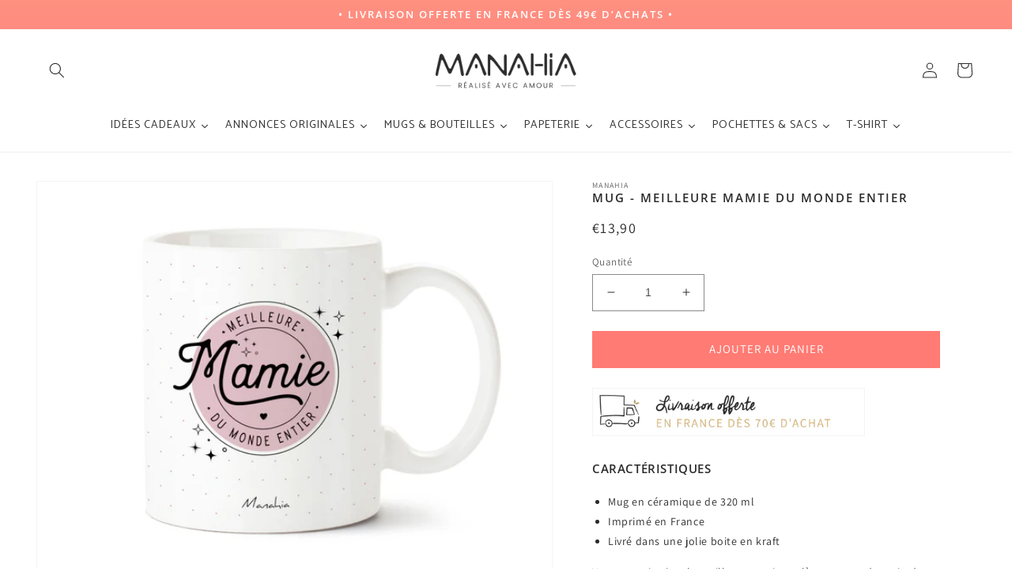

--- FILE ---
content_type: text/html; charset=utf-8
request_url: https://manahia.com/products/mug-meilleure-mamie-du-monde-entier
body_size: 49862
content:
<!doctype html>
<html class="no-js" lang="fr">
  <head>

    <meta name="facebook-domain-verification" content="hryswfy74uiog72tbnfx4sf3yh40lo" />

    
	<!-- Added by AVADA SEO Suite -->
	

	<!-- /Added by AVADA SEO Suite -->

<!-- Google Tag Manager -->
<script>(function(w,d,s,l,i){w[l]=w[l]||[];w[l].push({'gtm.start':
new Date().getTime(),event:'gtm.js'});var f=d.getElementsByTagName(s)[0],
j=d.createElement(s),dl=l!='dataLayer'?'&l='+l:'';j.async=true;j.src=
'https://www.googletagmanager.com/gtm.js?id='+i+dl;f.parentNode.insertBefore(j,f);
})(window,document,'script','dataLayer','GTM-NPRPNKF6');</script>
<!-- End Google Tag Manager -->

    
	<script id="pandectes-rules">   /* PANDECTES-GDPR: DO NOT MODIFY AUTO GENERATED CODE OF THIS SCRIPT */      window.PandectesSettings = {"store":{"plan":"basic","theme":"Dawn","primaryLocale":"fr","adminMode":false},"tsPublished":1684133791,"declaration":{"showPurpose":false,"showProvider":false,"showDateGenerated":true},"language":{"languageMode":"Single","fallbackLanguage":"fr","languageDetection":"browser","languagesSupported":[]},"texts":{"managed":{"headerText":{"fr":"Nous respectons votre vie privée"},"consentText":{"fr":"Ce site utilise des cookies pour vous garantir la meilleure expérience."},"dismissButtonText":{"fr":"D'accord"},"linkText":{"fr":"En savoir plus"},"imprintText":{"fr":"Imprimer"},"preferencesButtonText":{"fr":"Préférences"},"allowButtonText":{"fr":"Accepter"},"denyButtonText":{"fr":"Refuser"},"leaveSiteButtonText":{"fr":"Quitter ce site"},"cookiePolicyText":{"fr":"Politique de cookies"},"preferencesPopupTitleText":{"fr":"Gérer les préférences de consentement"},"preferencesPopupIntroText":{"fr":"Nous utilisons des cookies pour optimiser les fonctionnalités du site Web, analyser les performances et vous offrir une expérience personnalisée. Certains cookies sont indispensables au bon fonctionnement et au bon fonctionnement du site. Ces cookies ne peuvent pas être désactivés. Dans cette fenêtre, vous pouvez gérer votre préférence de cookies."},"preferencesPopupCloseButtonText":{"fr":"proche"},"preferencesPopupAcceptAllButtonText":{"fr":"Accepter tout"},"preferencesPopupRejectAllButtonText":{"fr":"Tout rejeter"},"preferencesPopupSaveButtonText":{"fr":"Enregistrer les préférences"},"accessSectionTitleText":{"fr":"Portabilité des données"},"accessSectionParagraphText":{"fr":"Vous avez le droit de pouvoir accéder à vos données à tout moment."},"rectificationSectionTitleText":{"fr":"Rectification des données"},"rectificationSectionParagraphText":{"fr":"Vous avez le droit de demander la mise à jour de vos données chaque fois que vous le jugez approprié."},"erasureSectionTitleText":{"fr":"Droit à l'oubli"},"erasureSectionParagraphText":{"fr":"Vous avez le droit de demander que toutes vos données soient effacées. Après cela, vous ne pourrez plus accéder à votre compte."}},"categories":{"strictlyNecessaryCookiesTitleText":{"fr":"Cookies strictement nécessaires"},"functionalityCookiesTitleText":{"fr":"Cookies fonctionnels"},"performanceCookiesTitleText":{"fr":"Cookies de performances"},"targetingCookiesTitleText":{"fr":"Ciblage des cookies"},"unclassifiedCookiesTitleText":{"fr":"Cookies non classés"},"strictlyNecessaryCookiesDescriptionText":{"fr":"Ces cookies sont essentiels pour vous permettre de vous déplacer sur le site Web et d'utiliser ses fonctionnalités, telles que l'accès aux zones sécurisées du site Web. Le site Web ne peut pas fonctionner correctement sans ces cookies."},"functionalityCookiesDescriptionText":{"fr":"Ces cookies permettent au site de fournir des fonctionnalités et une personnalisation améliorées. Ils peuvent être définis par nous ou par des fournisseurs tiers dont nous avons ajouté les services à nos pages. Si vous n'autorisez pas ces cookies, certains ou tous ces services peuvent ne pas fonctionner correctement."},"performanceCookiesDescriptionText":{"fr":"Ces cookies nous permettent de surveiller et d'améliorer les performances de notre site Web. Par exemple, ils nous permettent de compter les visites, d'identifier les sources de trafic et de voir quelles parties du site sont les plus populaires."},"targetingCookiesDescriptionText":{"fr":"Ces cookies peuvent être installés via notre site par nos partenaires publicitaires. Ils peuvent être utilisés par ces sociétés pour établir un profil de vos intérêts et vous montrer des publicités pertinentes sur d'autres sites. Ils ne stockent pas directement d'informations personnelles, mais sont basés sur l'identification unique de votre navigateur et de votre appareil Internet. Si vous n'autorisez pas ces cookies, vous bénéficierez d'une publicité moins ciblée."},"unclassifiedCookiesDescriptionText":{"fr":"Les cookies non classés sont des cookies que nous sommes en train de classer avec les fournisseurs de cookies individuels."}},"auto":{"declName":{"fr":"Nom"},"declPath":{"fr":"Chemin"},"declType":{"fr":"Taper"},"declDomain":{"fr":"Domaine"},"declPurpose":{"fr":"But"},"declProvider":{"fr":"Fournisseur"},"declRetention":{"fr":"Rétention"},"declFirstParty":{"fr":"First-party"},"declThirdParty":{"fr":"Tierce personne"},"declSeconds":{"fr":"secondes"},"declMinutes":{"fr":"minutes"},"declHours":{"fr":"heures"},"declDays":{"fr":"jours"},"declMonths":{"fr":"mois"},"declYears":{"fr":"années"},"declSession":{"fr":"Session"},"cookiesDetailsText":{"fr":"Détails des cookies"},"preferencesPopupAlwaysAllowedText":{"fr":"Toujours permis"},"submitButton":{"fr":"Soumettre"},"submittingButton":{"fr":"Soumission..."},"cancelButton":{"fr":"Annuler"},"guestsSupportInfoText":{"fr":"Veuillez vous connecter avec votre compte client pour continuer."},"guestsSupportEmailPlaceholder":{"fr":"Adresse e-mail"},"guestsSupportEmailValidationError":{"fr":"L'email n'est pas valide"},"guestsSupportEmailSuccessTitle":{"fr":"Merci pour votre requête"},"guestsSupportEmailFailureTitle":{"fr":"Un problème est survenu"},"guestsSupportEmailSuccessMessage":{"fr":"Si vous êtes inscrit en tant que client de ce magasin, vous recevrez bientôt un e-mail avec des instructions sur la marche à suivre."},"guestsSupportEmailFailureMessage":{"fr":"Votre demande n'a pas été soumise. Veuillez réessayer et si le problème persiste, contactez le propriétaire du magasin pour obtenir de l'aide."},"confirmationSuccessTitle":{"fr":"Votre demande est vérifiée"},"confirmationFailureTitle":{"fr":"Un problème est survenu"},"confirmationSuccessMessage":{"fr":"Nous reviendrons rapidement vers vous quant à votre demande."},"confirmationFailureMessage":{"fr":"Votre demande n'a pas été vérifiée. Veuillez réessayer et si le problème persiste, contactez le propriétaire du magasin pour obtenir de l'aide"},"consentSectionTitleText":{"fr":"Votre consentement aux cookies"},"consentSectionNoConsentText":{"fr":"Vous n'avez pas consenti à la politique de cookies de ce site Web."},"consentSectionConsentedText":{"fr":"Vous avez consenti à la politique de cookies de ce site Web sur"},"consentStatus":{"fr":"Préférence de consentement"},"consentDate":{"fr":"Date de consentement"},"consentId":{"fr":"ID de consentement"},"consentSectionChangeConsentActionText":{"fr":"Modifier la préférence de consentement"},"accessSectionGDPRRequestsActionText":{"fr":"Demandes des personnes concernées"},"accessSectionAccountInfoActionText":{"fr":"Données personnelles"},"accessSectionOrdersRecordsActionText":{"fr":"Ordres"},"accessSectionDownloadReportActionText":{"fr":"Tout télécharger"},"rectificationCommentPlaceholder":{"fr":"Décrivez ce que vous souhaitez mettre à jour"},"rectificationCommentValidationError":{"fr":"Un commentaire est requis"},"rectificationSectionEditAccountActionText":{"fr":"Demander une mise à jour"},"erasureSectionRequestDeletionActionText":{"fr":"Demander la suppression des données personnelles"}}},"library":{"previewMode":false,"fadeInTimeout":0,"defaultBlocked":7,"showLink":true,"showImprintLink":false,"enabled":true,"cookie":{"name":"_pandectes_gdpr","expiryDays":365,"secure":true},"dismissOnScroll":false,"dismissOnWindowClick":false,"dismissOnTimeout":false,"palette":{"popup":{"background":"#FFFFFF","backgroundForCalculations":{"a":1,"b":255,"g":255,"r":255},"text":"#000000"},"button":{"background":"transparent","backgroundForCalculations":{"a":1,"b":255,"g":255,"r":255},"text":"#000000","textForCalculation":{"a":1,"b":0,"g":0,"r":0},"border":"#000000"}},"content":{"href":"https://manahia.myshopify.com/policies/privacy-policy","imprintHref":"/","close":"&#10005;","target":"","logo":"<img class=\"cc-banner-logo\" height=\"40\" width=\"40\" src=\"https://cdn.shopify.com/s/files/1/0674/6960/7176/t/1/assets/pandectes-logo.png?v=1684129581\" alt=\"Manahia\" />"},"window":"<div role=\"dialog\" aria-live=\"polite\" aria-label=\"cookieconsent\" aria-describedby=\"cookieconsent:desc\" id=\"pandectes-banner\" class=\"cc-window-wrapper cc-top-wrapper\"><div class=\"pd-cookie-banner-window cc-window {{classes}}\"><!--googleoff: all-->{{children}}<!--googleon: all--></div></div>","compliance":{"opt-both":"<div class=\"cc-compliance cc-highlight\">{{deny}}{{allow}}</div>"},"type":"opt-both","layouts":{"basic":"{{logo}}{{messagelink}}{{compliance}}{{close}}"},"position":"top","theme":"wired","revokable":true,"animateRevokable":false,"revokableReset":false,"revokableLogoUrl":"https://cdn.shopify.com/s/files/1/0674/6960/7176/t/1/assets/pandectes-reopen-logo.png?v=1684129583","revokablePlacement":"bottom-left","revokableMarginHorizontal":15,"revokableMarginVertical":15,"static":false,"autoAttach":true,"hasTransition":true,"blacklistPage":[""]},"geolocation":{"brOnly":false,"caOnly":false,"euOnly":false,"jpOnly":false,"thOnly":false,"canadaOnly":false,"globalVisibility":true},"dsr":{"guestsSupport":false,"accessSectionDownloadReportAuto":false},"banner":{"resetTs":1684129580,"extraCss":"        .cc-banner-logo {max-width: 24em!important;}    @media(min-width: 768px) {.cc-window.cc-floating{max-width: 24em!important;width: 24em!important;}}    .cc-message, .cc-header, .cc-logo {text-align: left}    .cc-window-wrapper{z-index: 2147483647;}    .cc-window{z-index: 2147483647;font-family: inherit;}    .cc-header{font-family: inherit;}    .pd-cp-ui{font-family: inherit; background-color: #FFFFFF;color:#000000;}    .pd-cp-btn{}    input + .pd-cp-preferences-slider{background-color: rgba(0, 0, 0, 0.3)}    .pd-cp-scrolling-section::-webkit-scrollbar{background-color: rgba(0, 0, 0, 0.3)}    input:checked + .pd-cp-preferences-slider{background-color: rgba(0, 0, 0, 1)}    .pd-cp-scrolling-section::-webkit-scrollbar-thumb {background-color: rgba(0, 0, 0, 1)}    .pd-cp-ui-close{color:#000000;}    .pd-cp-preferences-slider:before{background-color: #FFFFFF}    .pd-cp-title:before {border-color: #000000!important}    .pd-cp-preferences-slider{background-color:#000000}    .pd-cp-toggle{color:#000000!important}    @media(max-width:699px) {.pd-cp-ui-close-top svg {fill: #000000}}    .pd-cp-toggle:hover,.pd-cp-toggle:visited,.pd-cp-toggle:active{color:#000000!important}    .pd-cookie-banner-window {box-shadow: 0 0 18px rgb(0 0 0 / 20%);}  ","customJavascript":null,"showPoweredBy":false,"isActive":true,"implicitSavePreferences":false,"cookieIcon":false,"blockBots":false,"showCookiesDetails":true,"cookiesBlockedByDefault":"7","hasTransition":true,"blockingPage":false,"showOnlyLandingPage":false,"leaveSiteUrl":"https://www.google.com","linkRespectStoreLang":false},"cookies":{"0":[{"name":"secure_customer_sig","domain":"manahia.com","path":"/","provider":"Shopify","firstParty":true,"retention":"1 year(s)","expires":1,"unit":"declYears","purpose":{"fr":"Used in connection with customer login."}},{"name":"localization","domain":"manahia.com","path":"/","provider":"Shopify","firstParty":true,"retention":"1 year(s)","expires":1,"unit":"declYears","purpose":{"fr":"Shopify store localization"}},{"name":"_cmp_a","domain":".manahia.com","path":"/","provider":"Shopify","firstParty":true,"retention":"24 hour(s)","expires":24,"unit":"declHours","purpose":{"fr":"Used for managing customer privacy settings."}},{"name":"_secure_session_id","domain":"manahia.com","path":"/","provider":"Shopify","firstParty":true,"retention":"24 hour(s)","expires":24,"unit":"declHours","purpose":{"fr":"Used in connection with navigation through a storefront."}},{"name":"keep_alive","domain":"manahia.com","path":"/","provider":"Shopify","firstParty":true,"retention":"30 minute(s)","expires":30,"unit":"declMinutes","purpose":{"fr":"Used in connection with buyer localization."}},{"name":"cart_currency","domain":"manahia.com","path":"/","provider":"Shopify","firstParty":true,"retention":"14 day(s)","expires":14,"unit":"declSession","purpose":{"fr":"Used in connection with shopping cart."}}],"1":[{"name":"locale_bar_accepted","domain":"manahia.com","path":"/","provider":"GrizzlyAppsSRL","firstParty":true,"retention":"Session","expires":-1684129598,"unit":"declSeconds","purpose":{"fr":"This cookie is provided by the app (BEST Currency Converter) and is used to secure the currency chosen by the customer."}}],"2":[{"name":"_s","domain":".manahia.com","path":"/","provider":"Shopify","firstParty":true,"retention":"30 minute(s)","expires":30,"unit":"declMinutes","purpose":{"fr":"Shopify analytics."}},{"name":"_shopify_y","domain":".manahia.com","path":"/","provider":"Shopify","firstParty":true,"retention":"1 year(s)","expires":1,"unit":"declYears","purpose":{"fr":"Shopify analytics."}},{"name":"_shopify_sa_t","domain":".manahia.com","path":"/","provider":"Shopify","firstParty":true,"retention":"30 minute(s)","expires":30,"unit":"declMinutes","purpose":{"fr":"Shopify analytics relating to marketing & referrals."}},{"name":"_orig_referrer","domain":".manahia.com","path":"/","provider":"Shopify","firstParty":true,"retention":"14 day(s)","expires":14,"unit":"declSession","purpose":{"fr":"Tracks landing pages."}},{"name":"_shopify_s","domain":".manahia.com","path":"/","provider":"Shopify","firstParty":true,"retention":"30 minute(s)","expires":30,"unit":"declMinutes","purpose":{"fr":"Shopify analytics."}},{"name":"_shopify_sa_p","domain":".manahia.com","path":"/","provider":"Shopify","firstParty":true,"retention":"30 minute(s)","expires":30,"unit":"declMinutes","purpose":{"fr":"Shopify analytics relating to marketing & referrals."}},{"name":"_y","domain":".manahia.com","path":"/","provider":"Shopify","firstParty":true,"retention":"1 year(s)","expires":1,"unit":"declYears","purpose":{"fr":"Shopify analytics."}},{"name":"_landing_page","domain":".manahia.com","path":"/","provider":"Shopify","firstParty":true,"retention":"14 day(s)","expires":14,"unit":"declSession","purpose":{"fr":"Tracks landing pages."}}],"4":[],"8":[]},"blocker":{"isActive":false,"googleConsentMode":{"id":"","analyticsId":"","isActive":false,"adStorageCategory":4,"analyticsStorageCategory":2,"personalizationStorageCategory":1,"functionalityStorageCategory":1,"customEvent":true,"securityStorageCategory":0,"redactData":true,"urlPassthrough":false},"facebookPixel":{"id":"","isActive":false,"ldu":false},"rakuten":{"isActive":false,"cmp":false,"ccpa":false},"gpcIsActive":false,"defaultBlocked":7,"patterns":{"whiteList":[],"blackList":{"1":[],"2":[],"4":[],"8":[]},"iframesWhiteList":[],"iframesBlackList":{"1":[],"2":[],"4":[],"8":[]},"beaconsWhiteList":[],"beaconsBlackList":{"1":[],"2":[],"4":[],"8":[]}}}}      !function(){"use strict";window.PandectesRules=window.PandectesRules||{},window.PandectesRules.manualBlacklist={1:[],2:[],4:[]},window.PandectesRules.blacklistedIFrames={1:[],2:[],4:[]},window.PandectesRules.blacklistedCss={1:[],2:[],4:[]},window.PandectesRules.blacklistedBeacons={1:[],2:[],4:[]};var e="javascript/blocked",t="_pandectes_gdpr";function r(e){return new RegExp(e.replace(/[/\\.+?$()]/g,"\\$&").replace("*","(.*)"))}var n=function(e){try{return JSON.parse(e)}catch(e){return!1}},a=function(e){var t=arguments.length>1&&void 0!==arguments[1]?arguments[1]:"log",r=new URLSearchParams(window.location.search);r.get("rules_debug")&&console[t]("PandectesRules: ".concat(e))};function s(e,t){var r=Object.keys(e);if(Object.getOwnPropertySymbols){var n=Object.getOwnPropertySymbols(e);t&&(n=n.filter((function(t){return Object.getOwnPropertyDescriptor(e,t).enumerable}))),r.push.apply(r,n)}return r}function i(e){for(var t=1;t<arguments.length;t++){var r=null!=arguments[t]?arguments[t]:{};t%2?s(Object(r),!0).forEach((function(t){o(e,t,r[t])})):Object.getOwnPropertyDescriptors?Object.defineProperties(e,Object.getOwnPropertyDescriptors(r)):s(Object(r)).forEach((function(t){Object.defineProperty(e,t,Object.getOwnPropertyDescriptor(r,t))}))}return e}function o(e,t,r){return t in e?Object.defineProperty(e,t,{value:r,enumerable:!0,configurable:!0,writable:!0}):e[t]=r,e}function c(e,t){return function(e){if(Array.isArray(e))return e}(e)||function(e,t){var r=null==e?null:"undefined"!=typeof Symbol&&e[Symbol.iterator]||e["@@iterator"];if(null==r)return;var n,a,s=[],i=!0,o=!1;try{for(r=r.call(e);!(i=(n=r.next()).done)&&(s.push(n.value),!t||s.length!==t);i=!0);}catch(e){o=!0,a=e}finally{try{i||null==r.return||r.return()}finally{if(o)throw a}}return s}(e,t)||u(e,t)||function(){throw new TypeError("Invalid attempt to destructure non-iterable instance.\nIn order to be iterable, non-array objects must have a [Symbol.iterator]() method.")}()}function l(e){return function(e){if(Array.isArray(e))return d(e)}(e)||function(e){if("undefined"!=typeof Symbol&&null!=e[Symbol.iterator]||null!=e["@@iterator"])return Array.from(e)}(e)||u(e)||function(){throw new TypeError("Invalid attempt to spread non-iterable instance.\nIn order to be iterable, non-array objects must have a [Symbol.iterator]() method.")}()}function u(e,t){if(e){if("string"==typeof e)return d(e,t);var r=Object.prototype.toString.call(e).slice(8,-1);return"Object"===r&&e.constructor&&(r=e.constructor.name),"Map"===r||"Set"===r?Array.from(e):"Arguments"===r||/^(?:Ui|I)nt(?:8|16|32)(?:Clamped)?Array$/.test(r)?d(e,t):void 0}}function d(e,t){(null==t||t>e.length)&&(t=e.length);for(var r=0,n=new Array(t);r<t;r++)n[r]=e[r];return n}var f="Pandectes"===window.navigator.userAgent;a("userAgent -> ".concat(window.navigator.userAgent.substring(0,50)));var p=function(){var e,r=arguments.length>0&&void 0!==arguments[0]?arguments[0]:t,a="; "+document.cookie,s=a.split("; "+r+"=");if(s.length<2)e={};else{var i=s.pop(),o=i.split(";");e=window.atob(o.shift())}var c=n(e);return!1!==c?c:e}(),g=window.PandectesSettings,h=g.banner.isActive,y=g.blocker.defaultBlocked,b=p&&null!==p.preferences&&void 0!==p.preferences?p.preferences:null,v=h?null===b?y:b:0,m={1:0==(1&v),2:0==(2&v),4:0==(4&v)},w=window.PandectesSettings.blocker.patterns,k=w.blackList,L=w.whiteList,P=w.iframesBlackList,C=w.iframesWhiteList,A=w.beaconsBlackList,S=w.beaconsWhiteList,_={blackList:[],whiteList:[],iframesBlackList:{1:[],2:[],4:[],8:[]},iframesWhiteList:[],beaconsBlackList:{1:[],2:[],4:[],8:[]},beaconsWhiteList:[]};[1,2,4].map((function(e){var t;m[e]||((t=_.blackList).push.apply(t,l(k[e].length?k[e].map(r):[])),_.iframesBlackList[e]=P[e].length?P[e].map(r):[],_.beaconsBlackList[e]=A[e].length?A[e].map(r):[])})),_.whiteList=L.length?L.map(r):[],_.iframesWhiteList=C.length?C.map(r):[],_.beaconsWhiteList=S.length?S.map(r):[];var B={scripts:[],iframes:{1:[],2:[],4:[]},beacons:{1:[],2:[],4:[]},css:{1:[],2:[],4:[]}},E=function(t,r){return t&&(!r||r!==e)&&(!_.blackList||_.blackList.some((function(e){return e.test(t)})))&&(!_.whiteList||_.whiteList.every((function(e){return!e.test(t)})))},O=function(e){var t=e.getAttribute("src");return _.blackList&&_.blackList.every((function(e){return!e.test(t)}))||_.whiteList&&_.whiteList.some((function(e){return e.test(t)}))},I=function(e,t){var r=_.iframesBlackList[t],n=_.iframesWhiteList;return e&&(!r||r.some((function(t){return t.test(e)})))&&(!n||n.every((function(t){return!t.test(e)})))},R=function(e,t){var r=_.beaconsBlackList[t],n=_.beaconsWhiteList;return e&&(!r||r.some((function(t){return t.test(e)})))&&(!n||n.every((function(t){return!t.test(e)})))},j=new MutationObserver((function(e){for(var t=0;t<e.length;t++)for(var r=e[t].addedNodes,n=0;n<r.length;n++){var a=r[n],s=a.dataset&&a.dataset.cookiecategory;if(1===a.nodeType&&"LINK"===a.tagName){var i=a.dataset&&a.dataset.href;if(i&&s)switch(s){case"functionality":case"C0001":B.css[1].push(i);break;case"performance":case"C0002":B.css[2].push(i);break;case"targeting":case"C0003":B.css[4].push(i)}}}})),x=new MutationObserver((function(t){for(var r=0;r<t.length;r++)for(var n=t[r].addedNodes,a=function(t){var r=n[t],a=r.src||r.dataset&&r.dataset.src,s=r.dataset&&r.dataset.cookiecategory;if(1===r.nodeType&&"IFRAME"===r.tagName){if(a){var i=!1;I(a,1)||"functionality"===s||"C0001"===s?(i=!0,B.iframes[1].push(a)):I(a,2)||"performance"===s||"C0002"===s?(i=!0,B.iframes[2].push(a)):(I(a,4)||"targeting"===s||"C0003"===s)&&(i=!0,B.iframes[4].push(a)),i&&(r.removeAttribute("src"),r.setAttribute("data-src",a))}}else if(1===r.nodeType&&"IMG"===r.tagName){if(a){var o=!1;R(a,1)?(o=!0,B.beacons[1].push(a)):R(a,2)?(o=!0,B.beacons[2].push(a)):R(a,4)&&(o=!0,B.beacons[4].push(a)),o&&(r.removeAttribute("src"),r.setAttribute("data-src",a))}}else if(1===r.nodeType&&"LINK"===r.tagName){var c=r.dataset&&r.dataset.href;if(c&&s)switch(s){case"functionality":case"C0001":B.css[1].push(c);break;case"performance":case"C0002":B.css[2].push(c);break;case"targeting":case"C0003":B.css[4].push(c)}}else if(1===r.nodeType&&"SCRIPT"===r.tagName){var l=r.type,u=!1;if(E(a,l))u=!0;else if(a&&s)switch(s){case"functionality":case"C0001":u=!0,window.PandectesRules.manualBlacklist[1].push(a);break;case"performance":case"C0002":u=!0,window.PandectesRules.manualBlacklist[2].push(a);break;case"targeting":case"C0003":u=!0,window.PandectesRules.manualBlacklist[4].push(a)}if(u){B.scripts.push([r,l]),r.type=e;r.addEventListener("beforescriptexecute",(function t(n){r.getAttribute("type")===e&&n.preventDefault(),r.removeEventListener("beforescriptexecute",t)})),r.parentElement&&r.parentElement.removeChild(r)}}},s=0;s<n.length;s++)a(s)})),T=document.createElement,N={src:Object.getOwnPropertyDescriptor(HTMLScriptElement.prototype,"src"),type:Object.getOwnPropertyDescriptor(HTMLScriptElement.prototype,"type")};window.PandectesRules.unblockCss=function(e){var t=B.css[e]||[];t.length&&a("Unblocking CSS for ".concat(e)),t.forEach((function(e){var t=document.querySelector('link[data-href^="'.concat(e,'"]'));t.removeAttribute("data-href"),t.href=e})),B.css[e]=[]},window.PandectesRules.unblockIFrames=function(e){var t=B.iframes[e]||[];t.length&&a("Unblocking IFrames for ".concat(e)),_.iframesBlackList[e]=[],t.forEach((function(e){var t=document.querySelector('iframe[data-src^="'.concat(e,'"]'));t.removeAttribute("data-src"),t.src=e})),B.iframes[e]=[]},window.PandectesRules.unblockBeacons=function(e){var t=B.beacons[e]||[];t.length&&a("Unblocking Beacons for ".concat(e)),_.beaconsBlackList[e]=[],t.forEach((function(e){var t=document.querySelector('img[data-src^="'.concat(e,'"]'));t.removeAttribute("data-src"),t.src=e})),B.beacons[e]=[]},window.PandectesRules.unblock=function(t){t.length<1?(_.blackList=[],_.whiteList=[],_.iframesBlackList=[],_.iframesWhiteList=[]):(_.blackList&&(_.blackList=_.blackList.filter((function(e){return t.every((function(t){return"string"==typeof t?!e.test(t):t instanceof RegExp?e.toString()!==t.toString():void 0}))}))),_.whiteList&&(_.whiteList=[].concat(l(_.whiteList),l(t.map((function(e){if("string"==typeof e){var t=".*"+r(e)+".*";if(_.whiteList.every((function(e){return e.toString()!==t.toString()})))return new RegExp(t)}else if(e instanceof RegExp&&_.whiteList.every((function(t){return t.toString()!==e.toString()})))return e;return null})).filter(Boolean)))));for(var n=document.querySelectorAll('script[type="'.concat(e,'"]')),s=0;s<n.length;s++){var i=n[s];O(i)&&(B.scripts.push([i,"application/javascript"]),i.parentElement.removeChild(i))}var o=0;l(B.scripts).forEach((function(e,t){var r=c(e,2),n=r[0],a=r[1];if(O(n)){for(var s=document.createElement("script"),i=0;i<n.attributes.length;i++){var l=n.attributes[i];"src"!==l.name&&"type"!==l.name&&s.setAttribute(l.name,n.attributes[i].value)}s.setAttribute("src",n.src),s.setAttribute("type",a||"application/javascript"),document.head.appendChild(s),B.scripts.splice(t-o,1),o++}})),0==_.blackList.length&&0===_.iframesBlackList[1].length&&0===_.iframesBlackList[2].length&&0===_.iframesBlackList[4].length&&0===_.beaconsBlackList[1].length&&0===_.beaconsBlackList[2].length&&0===_.beaconsBlackList[4].length&&(a("Disconnecting observers"),x.disconnect(),j.disconnect())};var D=window.PandectesSettings.blocker,M=setInterval((function(){window.Shopify&&(clearInterval(M),window.Shopify.loadFeatures&&window.Shopify.loadFeatures([{name:"consent-tracking-api",version:"0.1"}],(function(e){if(e)a("CustomerPrivacy API -> failed to load","warning");else if(a("CustomerPrivacy API -> loaded successfully"),(f||(0==(2&v)||0==(4&v)))&&window.Shopify.customerPrivacy.setTrackingConsent(!0,(function(e){e&&e.error?a("CustomerPrivacy API -> failed to allow tracking","error"):a("CustomerPrivacy API (Rules) -> tracking allowed")})),D.gpcIsActive&&"CCPA"===window.Shopify.customerPrivacy.getRegulation()){var t=navigator.globalPrivacyControl;void 0!==t?window.Shopify.customerPrivacy.setCCPAConsent(!t,(function(e){e&&e.error?a("CustomerPrivacy API -> failed to set CCPA consent","error"):a("CustomerPrivacy API (Rules) -> CCPA data sell "+(t?"disallowed":"allowed"))})):a("navigator.globalPrivacyControl is not set")}})))}),10),W=window.PandectesSettings,z=W.banner.isActive,F=W.blocker.googleConsentMode,U=F.isActive,q=F.customEvent,H=F.redactData,$=F.urlPassthrough,G=F.adStorageCategory,K=F.analyticsStorageCategory,J=F.functionalityStorageCategory,Y=F.personalizationStorageCategory,Q=F.securityStorageCategory;function V(){window.dataLayer.push(arguments)}window.dataLayer=window.dataLayer||[];var X,Z,ee={hasInitialized:!1,ads_data_redaction:!1,url_passthrough:!1,storage:{ad_storage:"granted",analytics_storage:"granted",functionality_storage:"granted",personalization_storage:"granted",security_storage:"granted",wait_for_update:500}};if(z&&U){var te=0==(v&G)?"granted":"denied",re=0==(v&K)?"granted":"denied",ne=0==(v&J)?"granted":"denied",ae=0==(v&Y)?"granted":"denied",se=0==(v&Q)?"granted":"denied";ee.hasInitialized=!0,ee.ads_data_redaction="denied"===te&&H,ee.url_passthrough=$,ee.storage.ad_storage=te,ee.storage.analytics_storage=re,ee.storage.functionality_storage=ne,ee.storage.personalization_storage=ae,ee.storage.security_storage=se,ee.ads_data_redaction&&V("set","ads_data_redaction",ee.ads_data_redaction),ee.url_passthrough&&V("set","url_passthrough",ee.url_passthrough),V("consent","default",ee.storage),q&&(Z=7===(X=v)?"deny":0===X?"allow":"mixed",window.dataLayer.push({event:"Pandectes_Consent_Update",pandectes_status:Z,pandectes_categories:{C0000:"allow",C0001:m[1]?"allow":"deny",C0002:m[2]?"allow":"deny",C0003:m[4]?"allow":"deny"}})),a("Google consent mode initialized")}window.PandectesRules.gcm=ee;var ie=window.PandectesSettings,oe=ie.banner.isActive,ce=ie.blocker.isActive;a("Blocker -> "+(ce?"Active":"Inactive")),a("Banner -> "+(oe?"Active":"Inactive")),a("ActualPrefs -> "+v);var le=null===b&&/\/checkouts\//.test(window.location.pathname);0!==v&&!1===f&&ce&&!le?(a("Blocker will execute"),document.createElement=function(){for(var t=arguments.length,r=new Array(t),n=0;n<t;n++)r[n]=arguments[n];if("script"!==r[0].toLowerCase())return T.bind?T.bind(document).apply(void 0,r):T;var a=T.bind(document).apply(void 0,r);try{Object.defineProperties(a,{src:i(i({},N.src),{},{set:function(t){E(t,a.type)&&N.type.set.call(this,e),N.src.set.call(this,t)}}),type:i(i({},N.type),{},{get:function(){var t=N.type.get.call(this);return t===e||E(this.src,t)?null:t},set:function(t){var r=E(a.src,a.type)?e:t;N.type.set.call(this,r)}})}),a.setAttribute=function(t,r){if("type"===t){var n=E(a.src,a.type)?e:r;N.type.set.call(a,n)}else"src"===t?(E(r,a.type)&&N.type.set.call(a,e),N.src.set.call(a,r)):HTMLScriptElement.prototype.setAttribute.call(a,t,r)}}catch(e){console.warn("Yett: unable to prevent script execution for script src ",a.src,".\n",'A likely cause would be because you are using a third-party browser extension that monkey patches the "document.createElement" function.')}return a},x.observe(document.documentElement,{childList:!0,subtree:!0}),j.observe(document.documentElement,{childList:!0,subtree:!0})):a("Blocker will not execute")}();
</script>
    <meta charset="utf-8">
    <meta http-equiv="X-UA-Compatible" content="IE=edge">
    <meta name="viewport" content="width=device-width,initial-scale=1">
    <meta name="theme-color" content="">
    <link rel="canonical" href="https://manahia.com/products/mug-meilleure-mamie-du-monde-entier">
    <link rel="preconnect" href="https://cdn.shopify.com" crossorigin><link rel="icon" type="image/png" href="//manahia.com/cdn/shop/files/FAVICON_cb3abe02-52d0-45ff-adae-4a51c285c022.png?crop=center&height=32&v=1748605766&width=32"><link rel="preconnect" href="https://fonts.shopifycdn.com" crossorigin><title>
      Mug meilleure mamie du monde entier | Imprimé en France | Manahia
</title>

    
      <meta name="description" content="Un joli mug Manahia imprimé en France à offrir à mamie à l&#39;occasion de la fête des grands-mères ou simplement pour lui faire plaisir. Un cadeau original pour mamie plein d&#39;attentions et d&#39;amour. 🎁✨ Idéal pour un anniversaire, Noël ou toute occasion spéciale.">
    

    

<meta property="og:site_name" content="Manahia">
<meta property="og:url" content="https://manahia.com/products/mug-meilleure-mamie-du-monde-entier">
<meta property="og:title" content="Mug meilleure mamie du monde entier | Imprimé en France | Manahia">
<meta property="og:type" content="product">
<meta property="og:description" content="Un joli mug Manahia imprimé en France à offrir à mamie à l&#39;occasion de la fête des grands-mères ou simplement pour lui faire plaisir. Un cadeau original pour mamie plein d&#39;attentions et d&#39;amour. 🎁✨ Idéal pour un anniversaire, Noël ou toute occasion spéciale."><meta property="og:image" content="http://manahia.com/cdn/shop/products/Meilleure-mamie-du-monde-1.jpg?v=1674559712">
  <meta property="og:image:secure_url" content="https://manahia.com/cdn/shop/products/Meilleure-mamie-du-monde-1.jpg?v=1674559712">
  <meta property="og:image:width" content="1750">
  <meta property="og:image:height" content="1351"><meta property="og:price:amount" content="13,90">
  <meta property="og:price:currency" content="EUR"><meta name="twitter:card" content="summary_large_image">
<meta name="twitter:title" content="Mug meilleure mamie du monde entier | Imprimé en France | Manahia">
<meta name="twitter:description" content="Un joli mug Manahia imprimé en France à offrir à mamie à l&#39;occasion de la fête des grands-mères ou simplement pour lui faire plaisir. Un cadeau original pour mamie plein d&#39;attentions et d&#39;amour. 🎁✨ Idéal pour un anniversaire, Noël ou toute occasion spéciale.">


    <script src="//manahia.com/cdn/shop/t/1/assets/global.js?v=149496944046504657681673589184" defer="defer"></script>
    <script>window.performance && window.performance.mark && window.performance.mark('shopify.content_for_header.start');</script><meta name="google-site-verification" content="FxeKH6EeM981Y6vrJ_6K-ziZhqxAMibGi3ngCUnEKQ8">
<meta id="shopify-digital-wallet" name="shopify-digital-wallet" content="/67469607176/digital_wallets/dialog">
<meta name="shopify-checkout-api-token" content="9d30e732e41fd633240c5ad830635882">
<link rel="alternate" type="application/json+oembed" href="https://manahia.com/products/mug-meilleure-mamie-du-monde-entier.oembed">
<script async="async" src="/checkouts/internal/preloads.js?locale=fr-FR"></script>
<script id="apple-pay-shop-capabilities" type="application/json">{"shopId":67469607176,"countryCode":"FR","currencyCode":"EUR","merchantCapabilities":["supports3DS"],"merchantId":"gid:\/\/shopify\/Shop\/67469607176","merchantName":"Manahia","requiredBillingContactFields":["postalAddress","email","phone"],"requiredShippingContactFields":["postalAddress","email","phone"],"shippingType":"shipping","supportedNetworks":["visa","masterCard","maestro"],"total":{"type":"pending","label":"Manahia","amount":"1.00"},"shopifyPaymentsEnabled":true,"supportsSubscriptions":true}</script>
<script id="shopify-features" type="application/json">{"accessToken":"9d30e732e41fd633240c5ad830635882","betas":["rich-media-storefront-analytics"],"domain":"manahia.com","predictiveSearch":true,"shopId":67469607176,"locale":"fr"}</script>
<script>var Shopify = Shopify || {};
Shopify.shop = "manahia.myshopify.com";
Shopify.locale = "fr";
Shopify.currency = {"active":"EUR","rate":"1.0"};
Shopify.country = "FR";
Shopify.theme = {"name":"Dawn","id":138747805960,"schema_name":"Dawn","schema_version":"7.0.1","theme_store_id":887,"role":"main"};
Shopify.theme.handle = "null";
Shopify.theme.style = {"id":null,"handle":null};
Shopify.cdnHost = "manahia.com/cdn";
Shopify.routes = Shopify.routes || {};
Shopify.routes.root = "/";</script>
<script type="module">!function(o){(o.Shopify=o.Shopify||{}).modules=!0}(window);</script>
<script>!function(o){function n(){var o=[];function n(){o.push(Array.prototype.slice.apply(arguments))}return n.q=o,n}var t=o.Shopify=o.Shopify||{};t.loadFeatures=n(),t.autoloadFeatures=n()}(window);</script>
<script id="shop-js-analytics" type="application/json">{"pageType":"product"}</script>
<script defer="defer" async type="module" src="//manahia.com/cdn/shopifycloud/shop-js/modules/v2/client.init-shop-cart-sync_BcDpqI9l.fr.esm.js"></script>
<script defer="defer" async type="module" src="//manahia.com/cdn/shopifycloud/shop-js/modules/v2/chunk.common_a1Rf5Dlz.esm.js"></script>
<script defer="defer" async type="module" src="//manahia.com/cdn/shopifycloud/shop-js/modules/v2/chunk.modal_Djra7sW9.esm.js"></script>
<script type="module">
  await import("//manahia.com/cdn/shopifycloud/shop-js/modules/v2/client.init-shop-cart-sync_BcDpqI9l.fr.esm.js");
await import("//manahia.com/cdn/shopifycloud/shop-js/modules/v2/chunk.common_a1Rf5Dlz.esm.js");
await import("//manahia.com/cdn/shopifycloud/shop-js/modules/v2/chunk.modal_Djra7sW9.esm.js");

  window.Shopify.SignInWithShop?.initShopCartSync?.({"fedCMEnabled":true,"windoidEnabled":true});

</script>
<script>(function() {
  var isLoaded = false;
  function asyncLoad() {
    if (isLoaded) return;
    isLoaded = true;
    var urls = ["https:\/\/d1564fddzjmdj5.cloudfront.net\/initializercolissimo.js?app_name=happycolissimo\u0026cloud=d1564fddzjmdj5.cloudfront.net\u0026shop=manahia.myshopify.com","https:\/\/cdn.nfcube.com\/instafeed-aeb09a869214dd2d904dacd35ba42984.js?shop=manahia.myshopify.com"];
    for (var i = 0; i < urls.length; i++) {
      var s = document.createElement('script');
      s.type = 'text/javascript';
      s.async = true;
      s.src = urls[i];
      var x = document.getElementsByTagName('script')[0];
      x.parentNode.insertBefore(s, x);
    }
  };
  if(window.attachEvent) {
    window.attachEvent('onload', asyncLoad);
  } else {
    window.addEventListener('load', asyncLoad, false);
  }
})();</script>
<script id="__st">var __st={"a":67469607176,"offset":3600,"reqid":"e341e9aa-e24d-42b6-b410-19e48b3031cd-1769085467","pageurl":"manahia.com\/products\/mug-meilleure-mamie-du-monde-entier","u":"7afd2c0584b4","p":"product","rtyp":"product","rid":8118821060872};</script>
<script>window.ShopifyPaypalV4VisibilityTracking = true;</script>
<script id="captcha-bootstrap">!function(){'use strict';const t='contact',e='account',n='new_comment',o=[[t,t],['blogs',n],['comments',n],[t,'customer']],c=[[e,'customer_login'],[e,'guest_login'],[e,'recover_customer_password'],[e,'create_customer']],r=t=>t.map((([t,e])=>`form[action*='/${t}']:not([data-nocaptcha='true']) input[name='form_type'][value='${e}']`)).join(','),a=t=>()=>t?[...document.querySelectorAll(t)].map((t=>t.form)):[];function s(){const t=[...o],e=r(t);return a(e)}const i='password',u='form_key',d=['recaptcha-v3-token','g-recaptcha-response','h-captcha-response',i],f=()=>{try{return window.sessionStorage}catch{return}},m='__shopify_v',_=t=>t.elements[u];function p(t,e,n=!1){try{const o=window.sessionStorage,c=JSON.parse(o.getItem(e)),{data:r}=function(t){const{data:e,action:n}=t;return t[m]||n?{data:e,action:n}:{data:t,action:n}}(c);for(const[e,n]of Object.entries(r))t.elements[e]&&(t.elements[e].value=n);n&&o.removeItem(e)}catch(o){console.error('form repopulation failed',{error:o})}}const l='form_type',E='cptcha';function T(t){t.dataset[E]=!0}const w=window,h=w.document,L='Shopify',v='ce_forms',y='captcha';let A=!1;((t,e)=>{const n=(g='f06e6c50-85a8-45c8-87d0-21a2b65856fe',I='https://cdn.shopify.com/shopifycloud/storefront-forms-hcaptcha/ce_storefront_forms_captcha_hcaptcha.v1.5.2.iife.js',D={infoText:'Protégé par hCaptcha',privacyText:'Confidentialité',termsText:'Conditions'},(t,e,n)=>{const o=w[L][v],c=o.bindForm;if(c)return c(t,g,e,D).then(n);var r;o.q.push([[t,g,e,D],n]),r=I,A||(h.body.append(Object.assign(h.createElement('script'),{id:'captcha-provider',async:!0,src:r})),A=!0)});var g,I,D;w[L]=w[L]||{},w[L][v]=w[L][v]||{},w[L][v].q=[],w[L][y]=w[L][y]||{},w[L][y].protect=function(t,e){n(t,void 0,e),T(t)},Object.freeze(w[L][y]),function(t,e,n,w,h,L){const[v,y,A,g]=function(t,e,n){const i=e?o:[],u=t?c:[],d=[...i,...u],f=r(d),m=r(i),_=r(d.filter((([t,e])=>n.includes(e))));return[a(f),a(m),a(_),s()]}(w,h,L),I=t=>{const e=t.target;return e instanceof HTMLFormElement?e:e&&e.form},D=t=>v().includes(t);t.addEventListener('submit',(t=>{const e=I(t);if(!e)return;const n=D(e)&&!e.dataset.hcaptchaBound&&!e.dataset.recaptchaBound,o=_(e),c=g().includes(e)&&(!o||!o.value);(n||c)&&t.preventDefault(),c&&!n&&(function(t){try{if(!f())return;!function(t){const e=f();if(!e)return;const n=_(t);if(!n)return;const o=n.value;o&&e.removeItem(o)}(t);const e=Array.from(Array(32),(()=>Math.random().toString(36)[2])).join('');!function(t,e){_(t)||t.append(Object.assign(document.createElement('input'),{type:'hidden',name:u})),t.elements[u].value=e}(t,e),function(t,e){const n=f();if(!n)return;const o=[...t.querySelectorAll(`input[type='${i}']`)].map((({name:t})=>t)),c=[...d,...o],r={};for(const[a,s]of new FormData(t).entries())c.includes(a)||(r[a]=s);n.setItem(e,JSON.stringify({[m]:1,action:t.action,data:r}))}(t,e)}catch(e){console.error('failed to persist form',e)}}(e),e.submit())}));const S=(t,e)=>{t&&!t.dataset[E]&&(n(t,e.some((e=>e===t))),T(t))};for(const o of['focusin','change'])t.addEventListener(o,(t=>{const e=I(t);D(e)&&S(e,y())}));const B=e.get('form_key'),M=e.get(l),P=B&&M;t.addEventListener('DOMContentLoaded',(()=>{const t=y();if(P)for(const e of t)e.elements[l].value===M&&p(e,B);[...new Set([...A(),...v().filter((t=>'true'===t.dataset.shopifyCaptcha))])].forEach((e=>S(e,t)))}))}(h,new URLSearchParams(w.location.search),n,t,e,['guest_login'])})(!1,!0)}();</script>
<script integrity="sha256-4kQ18oKyAcykRKYeNunJcIwy7WH5gtpwJnB7kiuLZ1E=" data-source-attribution="shopify.loadfeatures" defer="defer" src="//manahia.com/cdn/shopifycloud/storefront/assets/storefront/load_feature-a0a9edcb.js" crossorigin="anonymous"></script>
<script data-source-attribution="shopify.dynamic_checkout.dynamic.init">var Shopify=Shopify||{};Shopify.PaymentButton=Shopify.PaymentButton||{isStorefrontPortableWallets:!0,init:function(){window.Shopify.PaymentButton.init=function(){};var t=document.createElement("script");t.src="https://manahia.com/cdn/shopifycloud/portable-wallets/latest/portable-wallets.fr.js",t.type="module",document.head.appendChild(t)}};
</script>
<script data-source-attribution="shopify.dynamic_checkout.buyer_consent">
  function portableWalletsHideBuyerConsent(e){var t=document.getElementById("shopify-buyer-consent"),n=document.getElementById("shopify-subscription-policy-button");t&&n&&(t.classList.add("hidden"),t.setAttribute("aria-hidden","true"),n.removeEventListener("click",e))}function portableWalletsShowBuyerConsent(e){var t=document.getElementById("shopify-buyer-consent"),n=document.getElementById("shopify-subscription-policy-button");t&&n&&(t.classList.remove("hidden"),t.removeAttribute("aria-hidden"),n.addEventListener("click",e))}window.Shopify?.PaymentButton&&(window.Shopify.PaymentButton.hideBuyerConsent=portableWalletsHideBuyerConsent,window.Shopify.PaymentButton.showBuyerConsent=portableWalletsShowBuyerConsent);
</script>
<script data-source-attribution="shopify.dynamic_checkout.cart.bootstrap">document.addEventListener("DOMContentLoaded",(function(){function t(){return document.querySelector("shopify-accelerated-checkout-cart, shopify-accelerated-checkout")}if(t())Shopify.PaymentButton.init();else{new MutationObserver((function(e,n){t()&&(Shopify.PaymentButton.init(),n.disconnect())})).observe(document.body,{childList:!0,subtree:!0})}}));
</script>
<link id="shopify-accelerated-checkout-styles" rel="stylesheet" media="screen" href="https://manahia.com/cdn/shopifycloud/portable-wallets/latest/accelerated-checkout-backwards-compat.css" crossorigin="anonymous">
<style id="shopify-accelerated-checkout-cart">
        #shopify-buyer-consent {
  margin-top: 1em;
  display: inline-block;
  width: 100%;
}

#shopify-buyer-consent.hidden {
  display: none;
}

#shopify-subscription-policy-button {
  background: none;
  border: none;
  padding: 0;
  text-decoration: underline;
  font-size: inherit;
  cursor: pointer;
}

#shopify-subscription-policy-button::before {
  box-shadow: none;
}

      </style>
<script id="sections-script" data-sections="header,footer" defer="defer" src="//manahia.com/cdn/shop/t/1/compiled_assets/scripts.js?v=716"></script>
<script>window.performance && window.performance.mark && window.performance.mark('shopify.content_for_header.end');</script>


    <style data-shopify>
      @font-face {
  font-family: Assistant;
  font-weight: 400;
  font-style: normal;
  font-display: swap;
  src: url("//manahia.com/cdn/fonts/assistant/assistant_n4.9120912a469cad1cc292572851508ca49d12e768.woff2") format("woff2"),
       url("//manahia.com/cdn/fonts/assistant/assistant_n4.6e9875ce64e0fefcd3f4446b7ec9036b3ddd2985.woff") format("woff");
}

      @font-face {
  font-family: Assistant;
  font-weight: 700;
  font-style: normal;
  font-display: swap;
  src: url("//manahia.com/cdn/fonts/assistant/assistant_n7.bf44452348ec8b8efa3aa3068825305886b1c83c.woff2") format("woff2"),
       url("//manahia.com/cdn/fonts/assistant/assistant_n7.0c887fee83f6b3bda822f1150b912c72da0f7b64.woff") format("woff");
}

      
      
      @font-face {
  font-family: "Open Sans";
  font-weight: 600;
  font-style: normal;
  font-display: swap;
  src: url("//manahia.com/cdn/fonts/open_sans/opensans_n6.15aeff3c913c3fe570c19cdfeed14ce10d09fb08.woff2") format("woff2"),
       url("//manahia.com/cdn/fonts/open_sans/opensans_n6.14bef14c75f8837a87f70ce22013cb146ee3e9f3.woff") format("woff");
}


      :root {
        --font-body-family: Assistant, sans-serif;
        --font-body-style: normal;
        --font-body-weight: 400;
        --font-body-weight-bold: 700;

        --font-heading-family: "Open Sans", sans-serif;
        --font-heading-style: normal;
        --font-heading-weight: 600;

        --font-body-scale: 1.0;
        --font-heading-scale: 1.0;

        --color-base-text: 43, 43, 43;
        --color-shadow: 43, 43, 43;
        --color-base-background-1: 255, 255, 255;
        --color-base-background-2: 251, 250, 248;
        --color-base-solid-button-labels: 255, 255, 255;
        --color-base-outline-button-labels: 43, 43, 43;
        --color-base-accent-1: 255, 123, 116;
        --color-base-accent-2: 43, 43, 43;
        --payment-terms-background-color: #ffffff;

        --gradient-base-background-1: #ffffff;
        --gradient-base-background-2: #fbfaf8;
        --gradient-base-accent-1: linear-gradient(180deg, rgba(255, 145, 129, 1), rgba(254, 91, 124, 1) 49%, rgba(255, 140, 162, 1) 100%);
        --gradient-base-accent-2: #2b2b2b;

        --media-padding: px;
        --media-border-opacity: 0.05;
        --media-border-width: 1px;
        --media-radius: 0px;
        --media-shadow-opacity: 0.0;
        --media-shadow-horizontal-offset: 0px;
        --media-shadow-vertical-offset: 4px;
        --media-shadow-blur-radius: 5px;
        --media-shadow-visible: 0;

        --page-width: 160rem;
        --page-width-margin: 0rem;

        --product-card-image-padding: 0.0rem;
        --product-card-corner-radius: 0.0rem;
        --product-card-text-alignment: left;
        --product-card-border-width: 0.0rem;
        --product-card-border-opacity: 0.1;
        --product-card-shadow-opacity: 0.0;
        --product-card-shadow-visible: 0;
        --product-card-shadow-horizontal-offset: 0.0rem;
        --product-card-shadow-vertical-offset: 0.4rem;
        --product-card-shadow-blur-radius: 0.0rem;

        --collection-card-image-padding: 0.0rem;
        --collection-card-corner-radius: 0.0rem;
        --collection-card-text-alignment: left;
        --collection-card-border-width: 0.0rem;
        --collection-card-border-opacity: 0.1;
        --collection-card-shadow-opacity: 0.0;
        --collection-card-shadow-visible: 0;
        --collection-card-shadow-horizontal-offset: 0.0rem;
        --collection-card-shadow-vertical-offset: 0.4rem;
        --collection-card-shadow-blur-radius: 0.5rem;

        --blog-card-image-padding: 0.0rem;
        --blog-card-corner-radius: 0.0rem;
        --blog-card-text-alignment: left;
        --blog-card-border-width: 0.0rem;
        --blog-card-border-opacity: 0.1;
        --blog-card-shadow-opacity: 0.0;
        --blog-card-shadow-visible: 0;
        --blog-card-shadow-horizontal-offset: 0.0rem;
        --blog-card-shadow-vertical-offset: 0.4rem;
        --blog-card-shadow-blur-radius: 0.5rem;

        --badge-corner-radius: 4.0rem;

        --popup-border-width: 1px;
        --popup-border-opacity: 0.1;
        --popup-corner-radius: 0px;
        --popup-shadow-opacity: 0.0;
        --popup-shadow-horizontal-offset: 0px;
        --popup-shadow-vertical-offset: 4px;
        --popup-shadow-blur-radius: 5px;

        --drawer-border-width: 4px;
        --drawer-border-opacity: 0.1;
        --drawer-shadow-opacity: 0.0;
        --drawer-shadow-horizontal-offset: 0px;
        --drawer-shadow-vertical-offset: 4px;
        --drawer-shadow-blur-radius: 5px;

        --spacing-sections-desktop: 0px;
        --spacing-sections-mobile: 0px;

        --grid-desktop-vertical-spacing: 8px;
        --grid-desktop-horizontal-spacing: 8px;
        --grid-mobile-vertical-spacing: 4px;
        --grid-mobile-horizontal-spacing: 4px;

        --text-boxes-border-opacity: 0.1;
        --text-boxes-border-width: 0px;
        --text-boxes-radius: 0px;
        --text-boxes-shadow-opacity: 0.0;
        --text-boxes-shadow-visible: 0;
        --text-boxes-shadow-horizontal-offset: 0px;
        --text-boxes-shadow-vertical-offset: 4px;
        --text-boxes-shadow-blur-radius: 5px;

        --buttons-radius: 0px;
        --buttons-radius-outset: 0px;
        --buttons-border-width: 1px;
        --buttons-border-opacity: 1.0;
        --buttons-shadow-opacity: 0.0;
        --buttons-shadow-visible: 0;
        --buttons-shadow-horizontal-offset: 0px;
        --buttons-shadow-vertical-offset: 4px;
        --buttons-shadow-blur-radius: 5px;
        --buttons-border-offset: 0px;

        --inputs-radius: 0px;
        --inputs-border-width: 1px;
        --inputs-border-opacity: 0.55;
        --inputs-shadow-opacity: 0.0;
        --inputs-shadow-horizontal-offset: 0px;
        --inputs-margin-offset: 0px;
        --inputs-shadow-vertical-offset: 4px;
        --inputs-shadow-blur-radius: 5px;
        --inputs-radius-outset: 0px;

        --variant-pills-radius: 40px;
        --variant-pills-border-width: 1px;
        --variant-pills-border-opacity: 0.55;
        --variant-pills-shadow-opacity: 0.0;
        --variant-pills-shadow-horizontal-offset: 0px;
        --variant-pills-shadow-vertical-offset: 4px;
        --variant-pills-shadow-blur-radius: 5px;
      }

      *,
      *::before,
      *::after {
        box-sizing: inherit;
      }

      html {
        box-sizing: border-box;
        font-size: calc(var(--font-body-scale) * 62.5%);
        height: 100%;
      }

      body {


        display: grid;
        grid-template-rows: auto auto 1fr auto;
        grid-template-columns: 100%;
        min-height: 100%;
        margin: 0;
        font-size: 1.5rem;
        letter-spacing: 0.06rem;
        line-height: calc(1 + 0.8 / var(--font-body-scale));
        font-family: var(--font-body-family);
        font-style: var(--font-body-style);
        font-weight: var(--font-body-weight);
      }

      @media screen and (min-width: 750px) {
        body {
          font-size: 1.6rem;
        }
      }
    </style>

    <link href="//manahia.com/cdn/shop/t/1/assets/base.css?v=88290808517547527771673589214" rel="stylesheet" type="text/css" media="all" />
<link rel="preload" as="font" href="//manahia.com/cdn/fonts/assistant/assistant_n4.9120912a469cad1cc292572851508ca49d12e768.woff2" type="font/woff2" crossorigin><link rel="preload" as="font" href="//manahia.com/cdn/fonts/open_sans/opensans_n6.15aeff3c913c3fe570c19cdfeed14ce10d09fb08.woff2" type="font/woff2" crossorigin><link rel="stylesheet" href="//manahia.com/cdn/shop/t/1/assets/component-predictive-search.css?v=83512081251802922551673589173" media="print" onload="this.media='all'"><script>document.documentElement.className = document.documentElement.className.replace('no-js', 'js');
    if (Shopify.designMode) {
      document.documentElement.classList.add('shopify-design-mode');
    }
    </script>
  
  


<!-- Add this to layout/theme.liquid before closing head tag-->





    
  <!-- BEGIN app block: shopify://apps/pandectes-gdpr/blocks/banner/58c0baa2-6cc1-480c-9ea6-38d6d559556a -->
  
    
      <!-- TCF is active, scripts are loaded above -->
      
      <script>
        
          window.PandectesSettings = {"store":{"id":67469607176,"plan":"basic","theme":"Dawn","primaryLocale":"fr","adminMode":false,"headless":false,"storefrontRootDomain":"","checkoutRootDomain":"","storefrontAccessToken":""},"tsPublished":1747643617,"declaration":{"showPurpose":false,"showProvider":false,"showDateGenerated":true},"language":{"unpublished":[],"languageMode":"Single","fallbackLanguage":"fr","languageDetection":"browser","languagesSupported":[]},"texts":{"managed":{"headerText":{"fr":"Nous respectons votre vie privée"},"consentText":{"fr":"On utilise des cookies pour vous offrir une expérience fluide et vous proposer des offres personnalisées. Accepter, c’est soutenir notre petite marque."},"linkText":{"fr":"En savoir plus"},"imprintText":{"fr":"Imprimer"},"googleLinkText":{"fr":"Conditions de confidentialité de Google"},"allowButtonText":{"fr":"Accepter"},"denyButtonText":{"fr":"Refuser"},"dismissButtonText":{"fr":"D'accord"},"leaveSiteButtonText":{"fr":"Quitter ce site"},"preferencesButtonText":{"fr":"Préférences"},"cookiePolicyText":{"fr":"Politique de cookies"},"preferencesPopupTitleText":{"fr":"Gérer les préférences de consentement"},"preferencesPopupIntroText":{"fr":"Nous utilisons des cookies pour optimiser les fonctionnalités du site Web, analyser les performances et vous offrir une expérience personnalisée. Certains cookies sont indispensables au bon fonctionnement et au bon fonctionnement du site. Ces cookies ne peuvent pas être désactivés. Dans cette fenêtre, vous pouvez gérer votre préférence de cookies."},"preferencesPopupSaveButtonText":{"fr":"Enregistrer les préférences"},"preferencesPopupCloseButtonText":{"fr":"proche"},"preferencesPopupAcceptAllButtonText":{"fr":"Accepter tout"},"preferencesPopupRejectAllButtonText":{"fr":"Tout rejeter"},"cookiesDetailsText":{"fr":"Détails des cookies"},"preferencesPopupAlwaysAllowedText":{"fr":"Toujours activé"},"accessSectionParagraphText":{"fr":"Vous avez le droit de pouvoir accéder à vos données à tout moment."},"accessSectionTitleText":{"fr":"Portabilité des données"},"accessSectionAccountInfoActionText":{"fr":"Données personnelles"},"accessSectionDownloadReportActionText":{"fr":"Tout télécharger"},"accessSectionGDPRRequestsActionText":{"fr":"Demandes des personnes concernées"},"accessSectionOrdersRecordsActionText":{"fr":"Ordres"},"rectificationSectionParagraphText":{"fr":"Vous avez le droit de demander la mise à jour de vos données chaque fois que vous le jugez approprié."},"rectificationSectionTitleText":{"fr":"Rectification des données"},"rectificationCommentPlaceholder":{"fr":"Décrivez ce que vous souhaitez mettre à jour"},"rectificationCommentValidationError":{"fr":"Un commentaire est requis"},"rectificationSectionEditAccountActionText":{"fr":"Demander une mise à jour"},"erasureSectionTitleText":{"fr":"Droit à l'oubli"},"erasureSectionParagraphText":{"fr":"Vous avez le droit de demander que toutes vos données soient effacées. Après cela, vous ne pourrez plus accéder à votre compte."},"erasureSectionRequestDeletionActionText":{"fr":"Demander la suppression des données personnelles"},"consentDate":{"fr":"Date de consentement"},"consentId":{"fr":"ID de consentement"},"consentSectionChangeConsentActionText":{"fr":"Modifier la préférence de consentement"},"consentSectionConsentedText":{"fr":"Vous avez consenti à la politique de cookies de ce site Web sur"},"consentSectionNoConsentText":{"fr":"Vous n'avez pas consenti à la politique de cookies de ce site Web."},"consentSectionTitleText":{"fr":"Votre consentement aux cookies"},"consentStatus":{"fr":"Préférence de consentement"},"confirmationFailureMessage":{"fr":"Votre demande n'a pas été vérifiée. Veuillez réessayer et si le problème persiste, contactez le propriétaire du magasin pour obtenir de l'aide"},"confirmationFailureTitle":{"fr":"Un problème est survenu"},"confirmationSuccessMessage":{"fr":"Nous reviendrons rapidement vers vous quant à votre demande."},"confirmationSuccessTitle":{"fr":"Votre demande est vérifiée"},"guestsSupportEmailFailureMessage":{"fr":"Votre demande n'a pas été soumise. Veuillez réessayer et si le problème persiste, contactez le propriétaire du magasin pour obtenir de l'aide."},"guestsSupportEmailFailureTitle":{"fr":"Un problème est survenu"},"guestsSupportEmailPlaceholder":{"fr":"Adresse e-mail"},"guestsSupportEmailSuccessMessage":{"fr":"Si vous êtes inscrit en tant que client de ce magasin, vous recevrez bientôt un e-mail avec des instructions sur la marche à suivre."},"guestsSupportEmailSuccessTitle":{"fr":"Merci pour votre requête"},"guestsSupportEmailValidationError":{"fr":"L'email n'est pas valide"},"guestsSupportInfoText":{"fr":"Veuillez vous connecter avec votre compte client pour continuer."},"submitButton":{"fr":"Soumettre"},"submittingButton":{"fr":"Soumission..."},"cancelButton":{"fr":"Annuler"},"declIntroText":{"fr":"Nous utilisons des cookies pour optimiser les fonctionnalités du site Web, analyser les performances et vous offrir une expérience personnalisée. Certains cookies sont indispensables au bon fonctionnement et au bon fonctionnement du site Web. Ces cookies ne peuvent pas être désactivés. Dans cette fenêtre, vous pouvez gérer vos préférences en matière de cookies."},"declName":{"fr":"Nom"},"declPurpose":{"fr":"But"},"declType":{"fr":"Type"},"declRetention":{"fr":"Rétention"},"declProvider":{"fr":"Fournisseur"},"declFirstParty":{"fr":"Première partie"},"declThirdParty":{"fr":"Tierce partie"},"declSeconds":{"fr":"secondes"},"declMinutes":{"fr":"minutes"},"declHours":{"fr":"heures"},"declDays":{"fr":"jours"},"declMonths":{"fr":"mois"},"declYears":{"fr":"années"},"declSession":{"fr":"Session"},"declDomain":{"fr":"Domaine"},"declPath":{"fr":"Chemin"}},"categories":{"strictlyNecessaryCookiesTitleText":{"fr":"Cookies strictement nécessaires"},"strictlyNecessaryCookiesDescriptionText":{"fr":"Ces cookies sont essentiels pour vous permettre de vous déplacer sur le site Web et d'utiliser ses fonctionnalités, telles que l'accès aux zones sécurisées du site Web. Le site Web ne peut pas fonctionner correctement sans ces cookies."},"functionalityCookiesTitleText":{"fr":"Cookies fonctionnels"},"functionalityCookiesDescriptionText":{"fr":"Ces cookies permettent au site de fournir des fonctionnalités et une personnalisation améliorées. Ils peuvent être définis par nous ou par des fournisseurs tiers dont nous avons ajouté les services à nos pages. Si vous n'autorisez pas ces cookies, certains ou tous ces services peuvent ne pas fonctionner correctement."},"performanceCookiesTitleText":{"fr":"Cookies de performances"},"performanceCookiesDescriptionText":{"fr":"Ces cookies nous permettent de surveiller et d'améliorer les performances de notre site Web. Par exemple, ils nous permettent de compter les visites, d'identifier les sources de trafic et de voir quelles parties du site sont les plus populaires."},"targetingCookiesTitleText":{"fr":"Ciblage des cookies"},"targetingCookiesDescriptionText":{"fr":"Ces cookies peuvent être installés via notre site par nos partenaires publicitaires. Ils peuvent être utilisés par ces sociétés pour établir un profil de vos intérêts et vous montrer des publicités pertinentes sur d'autres sites. Ils ne stockent pas directement d'informations personnelles, mais sont basés sur l'identification unique de votre navigateur et de votre appareil Internet. Si vous n'autorisez pas ces cookies, vous bénéficierez d'une publicité moins ciblée."},"unclassifiedCookiesTitleText":{"fr":"Cookies non classés"},"unclassifiedCookiesDescriptionText":{"fr":"Les cookies non classés sont des cookies que nous sommes en train de classer avec les fournisseurs de cookies individuels."}},"auto":{}},"library":{"previewMode":false,"fadeInTimeout":0,"defaultBlocked":7,"showLink":true,"showImprintLink":false,"showGoogleLink":false,"enabled":true,"cookie":{"expiryDays":365,"secure":true,"domain":""},"dismissOnScroll":false,"dismissOnWindowClick":false,"dismissOnTimeout":false,"palette":{"popup":{"background":"#FFFCFC","backgroundForCalculations":{"a":1,"b":252,"g":252,"r":255},"text":"#404040"},"button":{"background":"transparent","backgroundForCalculations":{"a":1,"b":64,"g":64,"r":64},"text":"#FF917A","textForCalculation":{"a":1,"b":122,"g":145,"r":255},"border":"#FF917A"}},"content":{"href":"https://manahia.myshopify.com/policies/privacy-policy","imprintHref":"/","close":"&#10005;","target":"_blank","logo":"<img class=\"cc-banner-logo\" style=\"max-height: 50px;\" src=\"https://manahia.myshopify.com/cdn/shop/files/pandectes-banner-logo.png\" alt=\"logo\" />"},"window":"<div role=\"dialog\" aria-live=\"polite\" aria-label=\"cookieconsent\" aria-describedby=\"cookieconsent:desc\" id=\"pandectes-banner\" class=\"cc-window-wrapper cc-bottom-wrapper\"><div class=\"pd-cookie-banner-window cc-window {{classes}}\"><!--googleoff: all-->{{children}}<!--googleon: all--></div></div>","compliance":{"opt-both":"<div class=\"cc-compliance cc-highlight\">{{deny}}{{allow}}</div>"},"type":"opt-both","layouts":{"basic":"{{logo}}{{messagelink}}{{compliance}}{{close}}"},"position":"bottom","theme":"wired","revokable":true,"animateRevokable":false,"revokableReset":false,"revokableLogoUrl":"https://manahia.myshopify.com/cdn/shop/files/pandectes-reopen-logo.png","revokablePlacement":"bottom-left","revokableMarginHorizontal":15,"revokableMarginVertical":15,"static":false,"autoAttach":true,"hasTransition":true,"blacklistPage":[""],"elements":{"close":"<button aria-label=\"close\" type=\"button\" tabindex=\"0\" class=\"cc-close\">{{close}}</button>","dismiss":"<button type=\"button\" tabindex=\"0\" class=\"cc-btn cc-btn-decision cc-dismiss\">{{dismiss}}</button>","allow":"<button type=\"button\" tabindex=\"0\" class=\"cc-btn cc-btn-decision cc-allow\">{{allow}}</button>","deny":"<button type=\"button\" tabindex=\"0\" class=\"cc-btn cc-btn-decision cc-deny\">{{deny}}</button>","preferences":"<button tabindex=\"0\" type=\"button\" class=\"cc-btn cc-settings\" onclick=\"Pandectes.fn.openPreferences()\">{{preferences}}</button>"}},"geolocation":{"brOnly":false,"caOnly":false,"euOnly":false,"jpOnly":false,"thOnly":false,"canadaOnly":false,"globalVisibility":true},"dsr":{"guestsSupport":false,"accessSectionDownloadReportAuto":false},"banner":{"resetTs":1684129580,"extraCss":"        .cc-banner-logo {max-width: 24em!important;}    @media(min-width: 768px) {.cc-window.cc-floating{max-width: 24em!important;width: 24em!important;}}    .cc-message, .pd-cookie-banner-window .cc-header, .cc-logo {text-align: left}    .cc-window-wrapper{z-index: 2147483647;}    .cc-window{z-index: 2147483647;font-family: inherit;}    .pd-cookie-banner-window .cc-header{font-family: inherit;}    .pd-cp-ui{font-family: inherit; background-color: #FFFCFC;color:#404040;}    button.pd-cp-btn, a.pd-cp-btn{}    input + .pd-cp-preferences-slider{background-color: rgba(64, 64, 64, 0.3)}    .pd-cp-scrolling-section::-webkit-scrollbar{background-color: rgba(64, 64, 64, 0.3)}    input:checked + .pd-cp-preferences-slider{background-color: rgba(64, 64, 64, 1)}    .pd-cp-scrolling-section::-webkit-scrollbar-thumb {background-color: rgba(64, 64, 64, 1)}    .pd-cp-ui-close{color:#404040;}    .pd-cp-preferences-slider:before{background-color: #FFFCFC}    .pd-cp-title:before {border-color: #404040!important}    .pd-cp-preferences-slider{background-color:#404040}    .pd-cp-toggle{color:#404040!important}    @media(max-width:699px) {.pd-cp-ui-close-top svg {fill: #404040}}    .pd-cp-toggle:hover,.pd-cp-toggle:visited,.pd-cp-toggle:active{color:#404040!important}    .pd-cookie-banner-window {box-shadow: 0 0 18px rgb(0 0 0 / 20%);}  ","customJavascript":{},"showPoweredBy":false,"logoHeight":50,"revokableTrigger":false,"hybridStrict":false,"cookiesBlockedByDefault":"7","isActive":true,"implicitSavePreferences":false,"cookieIcon":false,"blockBots":false,"showCookiesDetails":true,"hasTransition":true,"blockingPage":false,"showOnlyLandingPage":false,"leaveSiteUrl":"https://pandectes.io","linkRespectStoreLang":false},"cookies":{"0":[{"name":"secure_customer_sig","type":"http","domain":"manahia.com","path":"/","provider":"Shopify","firstParty":true,"retention":"1 year(s)","expires":1,"unit":"declYears","purpose":{"fr":"Used in connection with customer login."}},{"name":"localization","type":"http","domain":"manahia.com","path":"/","provider":"Shopify","firstParty":true,"retention":"1 year(s)","expires":1,"unit":"declYears","purpose":{"fr":"Shopify store localization"}},{"name":"_cmp_a","type":"http","domain":".manahia.com","path":"/","provider":"Shopify","firstParty":true,"retention":"24 hour(s)","expires":24,"unit":"declHours","purpose":{"fr":"Used for managing customer privacy settings."}},{"name":"_secure_session_id","type":"http","domain":"manahia.com","path":"/","provider":"Shopify","firstParty":true,"retention":"24 hour(s)","expires":24,"unit":"declHours","purpose":{"fr":"Used in connection with navigation through a storefront."}},{"name":"keep_alive","type":"http","domain":"manahia.com","path":"/","provider":"Shopify","firstParty":true,"retention":"30 minute(s)","expires":30,"unit":"declMinutes","purpose":{"fr":"Used in connection with buyer localization."}},{"name":"cart_currency","type":"http","domain":"manahia.com","path":"/","provider":"Shopify","firstParty":true,"retention":"14 day(s)","expires":14,"unit":"declDays","purpose":{"fr":"Used in connection with shopping cart."}}],"1":[{"name":"locale_bar_accepted","type":"http","domain":"manahia.com","path":"/","provider":"GrizzlyAppsSRL","firstParty":true,"retention":"Session","expires":-1684129598,"unit":"declSeconds","purpose":{"fr":"This cookie is provided by the app (BEST Currency Converter) and is used to secure the currency chosen by the customer."}}],"2":[{"name":"_s","type":"http","domain":".manahia.com","path":"/","provider":"Shopify","firstParty":true,"retention":"30 minute(s)","expires":30,"unit":"declMinutes","purpose":{"fr":"Shopify analytics."}},{"name":"_shopify_y","type":"http","domain":".manahia.com","path":"/","provider":"Shopify","firstParty":true,"retention":"1 year(s)","expires":1,"unit":"declYears","purpose":{"fr":"Shopify analytics."}},{"name":"_shopify_sa_t","type":"http","domain":".manahia.com","path":"/","provider":"Shopify","firstParty":true,"retention":"30 minute(s)","expires":30,"unit":"declMinutes","purpose":{"fr":"Shopify analytics relating to marketing & referrals."}},{"name":"_orig_referrer","type":"http","domain":".manahia.com","path":"/","provider":"Shopify","firstParty":true,"retention":"14 day(s)","expires":14,"unit":"declDays","purpose":{"fr":"Tracks landing pages."}},{"name":"_shopify_s","type":"http","domain":".manahia.com","path":"/","provider":"Shopify","firstParty":true,"retention":"30 minute(s)","expires":30,"unit":"declMinutes","purpose":{"fr":"Shopify analytics."}},{"name":"_shopify_sa_p","type":"http","domain":".manahia.com","path":"/","provider":"Shopify","firstParty":true,"retention":"30 minute(s)","expires":30,"unit":"declMinutes","purpose":{"fr":"Shopify analytics relating to marketing & referrals."}},{"name":"_y","type":"http","domain":".manahia.com","path":"/","provider":"Shopify","firstParty":true,"retention":"1 year(s)","expires":1,"unit":"declYears","purpose":{"fr":"Shopify analytics."}},{"name":"_landing_page","type":"http","domain":".manahia.com","path":"/","provider":"Shopify","firstParty":true,"retention":"14 day(s)","expires":14,"unit":"declDays","purpose":{"fr":"Tracks landing pages."}}],"4":[],"8":[]},"blocker":{"isActive":false,"googleConsentMode":{"id":"","analyticsId":"","isActive":false,"adStorageCategory":4,"analyticsStorageCategory":2,"personalizationStorageCategory":1,"functionalityStorageCategory":1,"customEvent":true,"securityStorageCategory":0,"redactData":true,"urlPassthrough":false},"facebookPixel":{"id":"","isActive":false,"ldu":false},"microsoft":{},"rakuten":{"isActive":false,"cmp":false,"ccpa":false},"gpcIsActive":false,"defaultBlocked":7,"patterns":{"whiteList":[],"blackList":{"1":[],"2":[],"4":[],"8":[]},"iframesWhiteList":[],"iframesBlackList":{"1":[],"2":[],"4":[],"8":[]},"beaconsWhiteList":[],"beaconsBlackList":{"1":[],"2":[],"4":[],"8":[]}}}};
        
        window.addEventListener('DOMContentLoaded', function(){
          const script = document.createElement('script');
          
            script.src = "https://cdn.shopify.com/extensions/019be439-d987-77f1-acec-51375980d6df/gdpr-241/assets/pandectes-core.js";
          
          script.defer = true;
          document.body.appendChild(script);
        })
      </script>
    
  


<!-- END app block --><!-- BEGIN app block: shopify://apps/avada-seo-suite/blocks/avada-seo/15507c6e-1aa3-45d3-b698-7e175e033440 --><script>
  window.AVADA_SEO_ENABLED = true;
</script><!-- BEGIN app snippet: avada-broken-link-manager --><!-- END app snippet --><!-- BEGIN app snippet: avada-seo-site --><!-- END app snippet --><!-- BEGIN app snippet: avada-robot-onpage --><!-- Avada SEO Robot Onpage -->












<!-- END app snippet --><!-- BEGIN app snippet: avada-frequently-asked-questions -->







<!-- END app snippet --><!-- BEGIN app snippet: avada-custom-css --> <!-- BEGIN Avada SEO custom CSS END -->


<!-- END Avada SEO custom CSS END -->
<!-- END app snippet --><!-- BEGIN app snippet: avada-loading --><style>
  @keyframes avada-rotate {
    0% { transform: rotate(0); }
    100% { transform: rotate(360deg); }
  }

  @keyframes avada-fade-out {
    0% { opacity: 1; visibility: visible; }
    100% { opacity: 0; visibility: hidden; }
  }

  .Avada-LoadingScreen {
    display: none;
    width: 100%;
    height: 100vh;
    top: 0;
    position: fixed;
    z-index: 9999;
    display: flex;
    align-items: center;
    justify-content: center;
  
    background-image: url();
    background-position: center;
    background-size: cover;
    background-repeat: no-repeat;
  
  }

  .Avada-LoadingScreen svg {
    animation: avada-rotate 1s linear infinite;
    width: px;
    height: px;
  }
</style>
<script>
  const themeId = Shopify.theme.id;
  const loadingSettingsValue = null;
  const loadingType = loadingSettingsValue?.loadingType;
  function renderLoading() {
    new MutationObserver((mutations, observer) => {
      if (document.body) {
        observer.disconnect();
        const loadingDiv = document.createElement('div');
        loadingDiv.className = 'Avada-LoadingScreen';
        if(loadingType === 'custom_logo' || loadingType === 'favicon_logo') {
          const srcLoadingImage = loadingSettingsValue?.customLogoThemeIds[themeId] || '';
          if(srcLoadingImage) {
            loadingDiv.innerHTML = `
            <img alt="Avada logo"  height="600px" loading="eager" fetchpriority="high"
              src="${srcLoadingImage}&width=600"
              width="600px" />
              `
          }
        }
        if(loadingType === 'circle') {
          loadingDiv.innerHTML = `
        <svg viewBox="0 0 40 40" fill="none" xmlns="http://www.w3.org/2000/svg">
          <path d="M20 3.75C11.0254 3.75 3.75 11.0254 3.75 20C3.75 21.0355 2.91053 21.875 1.875 21.875C0.839475 21.875 0 21.0355 0 20C0 8.9543 8.9543 0 20 0C31.0457 0 40 8.9543 40 20C40 31.0457 31.0457 40 20 40C18.9645 40 18.125 39.1605 18.125 38.125C18.125 37.0895 18.9645 36.25 20 36.25C28.9748 36.25 36.25 28.9748 36.25 20C36.25 11.0254 28.9748 3.75 20 3.75Z" fill=""/>
        </svg>
      `;
        }

        document.body.insertBefore(loadingDiv, document.body.firstChild || null);
        const e = '';
        const t = '';
        const o = 'first' === t;
        const a = sessionStorage.getItem('isShowLoadingAvada');
        const n = document.querySelector('.Avada-LoadingScreen');
        if (a && o) return (n.style.display = 'none');
        n.style.display = 'flex';
        const i = document.body;
        i.style.overflow = 'hidden';
        const l = () => {
          i.style.overflow = 'auto';
          n.style.animation = 'avada-fade-out 1s ease-out forwards';
          setTimeout(() => {
            n.style.display = 'none';
          }, 1000);
        };
        if ((o && !a && sessionStorage.setItem('isShowLoadingAvada', true), 'duration_auto' === e)) {
          window.onload = function() {
            l();
          };
          return;
        }
        setTimeout(() => {
          l();
        }, 1000 * e);
      }
    }).observe(document.documentElement, { childList: true, subtree: true });
  };
  function isNullish(value) {
    return value === null || value === undefined;
  }
  const themeIds = '';
  const themeIdsArray = themeIds ? themeIds.split(',') : [];

  if(!isNullish(themeIds) && themeIdsArray.includes(themeId.toString()) && loadingSettingsValue?.enabled) {
    renderLoading();
  }

  if(isNullish(loadingSettingsValue?.themeIds) && loadingSettingsValue?.enabled) {
    renderLoading();
  }
</script>
<!-- END app snippet --><!-- BEGIN app snippet: avada-seo-social-post --><!-- END app snippet -->
<!-- END app block --><!-- BEGIN app block: shopify://apps/seowill-redirects/blocks/brokenlink-404/cc7b1996-e567-42d0-8862-356092041863 -->
<script type="text/javascript">
    !function(t){var e={};function r(n){if(e[n])return e[n].exports;var o=e[n]={i:n,l:!1,exports:{}};return t[n].call(o.exports,o,o.exports,r),o.l=!0,o.exports}r.m=t,r.c=e,r.d=function(t,e,n){r.o(t,e)||Object.defineProperty(t,e,{enumerable:!0,get:n})},r.r=function(t){"undefined"!==typeof Symbol&&Symbol.toStringTag&&Object.defineProperty(t,Symbol.toStringTag,{value:"Module"}),Object.defineProperty(t,"__esModule",{value:!0})},r.t=function(t,e){if(1&e&&(t=r(t)),8&e)return t;if(4&e&&"object"===typeof t&&t&&t.__esModule)return t;var n=Object.create(null);if(r.r(n),Object.defineProperty(n,"default",{enumerable:!0,value:t}),2&e&&"string"!=typeof t)for(var o in t)r.d(n,o,function(e){return t[e]}.bind(null,o));return n},r.n=function(t){var e=t&&t.__esModule?function(){return t.default}:function(){return t};return r.d(e,"a",e),e},r.o=function(t,e){return Object.prototype.hasOwnProperty.call(t,e)},r.p="",r(r.s=11)}([function(t,e,r){"use strict";var n=r(2),o=Object.prototype.toString;function i(t){return"[object Array]"===o.call(t)}function a(t){return"undefined"===typeof t}function u(t){return null!==t&&"object"===typeof t}function s(t){return"[object Function]"===o.call(t)}function c(t,e){if(null!==t&&"undefined"!==typeof t)if("object"!==typeof t&&(t=[t]),i(t))for(var r=0,n=t.length;r<n;r++)e.call(null,t[r],r,t);else for(var o in t)Object.prototype.hasOwnProperty.call(t,o)&&e.call(null,t[o],o,t)}t.exports={isArray:i,isArrayBuffer:function(t){return"[object ArrayBuffer]"===o.call(t)},isBuffer:function(t){return null!==t&&!a(t)&&null!==t.constructor&&!a(t.constructor)&&"function"===typeof t.constructor.isBuffer&&t.constructor.isBuffer(t)},isFormData:function(t){return"undefined"!==typeof FormData&&t instanceof FormData},isArrayBufferView:function(t){return"undefined"!==typeof ArrayBuffer&&ArrayBuffer.isView?ArrayBuffer.isView(t):t&&t.buffer&&t.buffer instanceof ArrayBuffer},isString:function(t){return"string"===typeof t},isNumber:function(t){return"number"===typeof t},isObject:u,isUndefined:a,isDate:function(t){return"[object Date]"===o.call(t)},isFile:function(t){return"[object File]"===o.call(t)},isBlob:function(t){return"[object Blob]"===o.call(t)},isFunction:s,isStream:function(t){return u(t)&&s(t.pipe)},isURLSearchParams:function(t){return"undefined"!==typeof URLSearchParams&&t instanceof URLSearchParams},isStandardBrowserEnv:function(){return("undefined"===typeof navigator||"ReactNative"!==navigator.product&&"NativeScript"!==navigator.product&&"NS"!==navigator.product)&&("undefined"!==typeof window&&"undefined"!==typeof document)},forEach:c,merge:function t(){var e={};function r(r,n){"object"===typeof e[n]&&"object"===typeof r?e[n]=t(e[n],r):e[n]=r}for(var n=0,o=arguments.length;n<o;n++)c(arguments[n],r);return e},deepMerge:function t(){var e={};function r(r,n){"object"===typeof e[n]&&"object"===typeof r?e[n]=t(e[n],r):e[n]="object"===typeof r?t({},r):r}for(var n=0,o=arguments.length;n<o;n++)c(arguments[n],r);return e},extend:function(t,e,r){return c(e,(function(e,o){t[o]=r&&"function"===typeof e?n(e,r):e})),t},trim:function(t){return t.replace(/^\s*/,"").replace(/\s*$/,"")}}},function(t,e,r){t.exports=r(12)},function(t,e,r){"use strict";t.exports=function(t,e){return function(){for(var r=new Array(arguments.length),n=0;n<r.length;n++)r[n]=arguments[n];return t.apply(e,r)}}},function(t,e,r){"use strict";var n=r(0);function o(t){return encodeURIComponent(t).replace(/%40/gi,"@").replace(/%3A/gi,":").replace(/%24/g,"$").replace(/%2C/gi,",").replace(/%20/g,"+").replace(/%5B/gi,"[").replace(/%5D/gi,"]")}t.exports=function(t,e,r){if(!e)return t;var i;if(r)i=r(e);else if(n.isURLSearchParams(e))i=e.toString();else{var a=[];n.forEach(e,(function(t,e){null!==t&&"undefined"!==typeof t&&(n.isArray(t)?e+="[]":t=[t],n.forEach(t,(function(t){n.isDate(t)?t=t.toISOString():n.isObject(t)&&(t=JSON.stringify(t)),a.push(o(e)+"="+o(t))})))})),i=a.join("&")}if(i){var u=t.indexOf("#");-1!==u&&(t=t.slice(0,u)),t+=(-1===t.indexOf("?")?"?":"&")+i}return t}},function(t,e,r){"use strict";t.exports=function(t){return!(!t||!t.__CANCEL__)}},function(t,e,r){"use strict";(function(e){var n=r(0),o=r(19),i={"Content-Type":"application/x-www-form-urlencoded"};function a(t,e){!n.isUndefined(t)&&n.isUndefined(t["Content-Type"])&&(t["Content-Type"]=e)}var u={adapter:function(){var t;return("undefined"!==typeof XMLHttpRequest||"undefined"!==typeof e&&"[object process]"===Object.prototype.toString.call(e))&&(t=r(6)),t}(),transformRequest:[function(t,e){return o(e,"Accept"),o(e,"Content-Type"),n.isFormData(t)||n.isArrayBuffer(t)||n.isBuffer(t)||n.isStream(t)||n.isFile(t)||n.isBlob(t)?t:n.isArrayBufferView(t)?t.buffer:n.isURLSearchParams(t)?(a(e,"application/x-www-form-urlencoded;charset=utf-8"),t.toString()):n.isObject(t)?(a(e,"application/json;charset=utf-8"),JSON.stringify(t)):t}],transformResponse:[function(t){if("string"===typeof t)try{t=JSON.parse(t)}catch(e){}return t}],timeout:0,xsrfCookieName:"XSRF-TOKEN",xsrfHeaderName:"X-XSRF-TOKEN",maxContentLength:-1,validateStatus:function(t){return t>=200&&t<300},headers:{common:{Accept:"application/json, text/plain, */*"}}};n.forEach(["delete","get","head"],(function(t){u.headers[t]={}})),n.forEach(["post","put","patch"],(function(t){u.headers[t]=n.merge(i)})),t.exports=u}).call(this,r(18))},function(t,e,r){"use strict";var n=r(0),o=r(20),i=r(3),a=r(22),u=r(25),s=r(26),c=r(7);t.exports=function(t){return new Promise((function(e,f){var l=t.data,p=t.headers;n.isFormData(l)&&delete p["Content-Type"];var h=new XMLHttpRequest;if(t.auth){var d=t.auth.username||"",m=t.auth.password||"";p.Authorization="Basic "+btoa(d+":"+m)}var y=a(t.baseURL,t.url);if(h.open(t.method.toUpperCase(),i(y,t.params,t.paramsSerializer),!0),h.timeout=t.timeout,h.onreadystatechange=function(){if(h&&4===h.readyState&&(0!==h.status||h.responseURL&&0===h.responseURL.indexOf("file:"))){var r="getAllResponseHeaders"in h?u(h.getAllResponseHeaders()):null,n={data:t.responseType&&"text"!==t.responseType?h.response:h.responseText,status:h.status,statusText:h.statusText,headers:r,config:t,request:h};o(e,f,n),h=null}},h.onabort=function(){h&&(f(c("Request aborted",t,"ECONNABORTED",h)),h=null)},h.onerror=function(){f(c("Network Error",t,null,h)),h=null},h.ontimeout=function(){var e="timeout of "+t.timeout+"ms exceeded";t.timeoutErrorMessage&&(e=t.timeoutErrorMessage),f(c(e,t,"ECONNABORTED",h)),h=null},n.isStandardBrowserEnv()){var v=r(27),g=(t.withCredentials||s(y))&&t.xsrfCookieName?v.read(t.xsrfCookieName):void 0;g&&(p[t.xsrfHeaderName]=g)}if("setRequestHeader"in h&&n.forEach(p,(function(t,e){"undefined"===typeof l&&"content-type"===e.toLowerCase()?delete p[e]:h.setRequestHeader(e,t)})),n.isUndefined(t.withCredentials)||(h.withCredentials=!!t.withCredentials),t.responseType)try{h.responseType=t.responseType}catch(w){if("json"!==t.responseType)throw w}"function"===typeof t.onDownloadProgress&&h.addEventListener("progress",t.onDownloadProgress),"function"===typeof t.onUploadProgress&&h.upload&&h.upload.addEventListener("progress",t.onUploadProgress),t.cancelToken&&t.cancelToken.promise.then((function(t){h&&(h.abort(),f(t),h=null)})),void 0===l&&(l=null),h.send(l)}))}},function(t,e,r){"use strict";var n=r(21);t.exports=function(t,e,r,o,i){var a=new Error(t);return n(a,e,r,o,i)}},function(t,e,r){"use strict";var n=r(0);t.exports=function(t,e){e=e||{};var r={},o=["url","method","params","data"],i=["headers","auth","proxy"],a=["baseURL","url","transformRequest","transformResponse","paramsSerializer","timeout","withCredentials","adapter","responseType","xsrfCookieName","xsrfHeaderName","onUploadProgress","onDownloadProgress","maxContentLength","validateStatus","maxRedirects","httpAgent","httpsAgent","cancelToken","socketPath"];n.forEach(o,(function(t){"undefined"!==typeof e[t]&&(r[t]=e[t])})),n.forEach(i,(function(o){n.isObject(e[o])?r[o]=n.deepMerge(t[o],e[o]):"undefined"!==typeof e[o]?r[o]=e[o]:n.isObject(t[o])?r[o]=n.deepMerge(t[o]):"undefined"!==typeof t[o]&&(r[o]=t[o])})),n.forEach(a,(function(n){"undefined"!==typeof e[n]?r[n]=e[n]:"undefined"!==typeof t[n]&&(r[n]=t[n])}));var u=o.concat(i).concat(a),s=Object.keys(e).filter((function(t){return-1===u.indexOf(t)}));return n.forEach(s,(function(n){"undefined"!==typeof e[n]?r[n]=e[n]:"undefined"!==typeof t[n]&&(r[n]=t[n])})),r}},function(t,e,r){"use strict";function n(t){this.message=t}n.prototype.toString=function(){return"Cancel"+(this.message?": "+this.message:"")},n.prototype.__CANCEL__=!0,t.exports=n},function(t,e,r){t.exports=r(13)},function(t,e,r){t.exports=r(30)},function(t,e,r){var n=function(t){"use strict";var e=Object.prototype,r=e.hasOwnProperty,n="function"===typeof Symbol?Symbol:{},o=n.iterator||"@@iterator",i=n.asyncIterator||"@@asyncIterator",a=n.toStringTag||"@@toStringTag";function u(t,e,r){return Object.defineProperty(t,e,{value:r,enumerable:!0,configurable:!0,writable:!0}),t[e]}try{u({},"")}catch(S){u=function(t,e,r){return t[e]=r}}function s(t,e,r,n){var o=e&&e.prototype instanceof l?e:l,i=Object.create(o.prototype),a=new L(n||[]);return i._invoke=function(t,e,r){var n="suspendedStart";return function(o,i){if("executing"===n)throw new Error("Generator is already running");if("completed"===n){if("throw"===o)throw i;return j()}for(r.method=o,r.arg=i;;){var a=r.delegate;if(a){var u=x(a,r);if(u){if(u===f)continue;return u}}if("next"===r.method)r.sent=r._sent=r.arg;else if("throw"===r.method){if("suspendedStart"===n)throw n="completed",r.arg;r.dispatchException(r.arg)}else"return"===r.method&&r.abrupt("return",r.arg);n="executing";var s=c(t,e,r);if("normal"===s.type){if(n=r.done?"completed":"suspendedYield",s.arg===f)continue;return{value:s.arg,done:r.done}}"throw"===s.type&&(n="completed",r.method="throw",r.arg=s.arg)}}}(t,r,a),i}function c(t,e,r){try{return{type:"normal",arg:t.call(e,r)}}catch(S){return{type:"throw",arg:S}}}t.wrap=s;var f={};function l(){}function p(){}function h(){}var d={};d[o]=function(){return this};var m=Object.getPrototypeOf,y=m&&m(m(T([])));y&&y!==e&&r.call(y,o)&&(d=y);var v=h.prototype=l.prototype=Object.create(d);function g(t){["next","throw","return"].forEach((function(e){u(t,e,(function(t){return this._invoke(e,t)}))}))}function w(t,e){var n;this._invoke=function(o,i){function a(){return new e((function(n,a){!function n(o,i,a,u){var s=c(t[o],t,i);if("throw"!==s.type){var f=s.arg,l=f.value;return l&&"object"===typeof l&&r.call(l,"__await")?e.resolve(l.__await).then((function(t){n("next",t,a,u)}),(function(t){n("throw",t,a,u)})):e.resolve(l).then((function(t){f.value=t,a(f)}),(function(t){return n("throw",t,a,u)}))}u(s.arg)}(o,i,n,a)}))}return n=n?n.then(a,a):a()}}function x(t,e){var r=t.iterator[e.method];if(void 0===r){if(e.delegate=null,"throw"===e.method){if(t.iterator.return&&(e.method="return",e.arg=void 0,x(t,e),"throw"===e.method))return f;e.method="throw",e.arg=new TypeError("The iterator does not provide a 'throw' method")}return f}var n=c(r,t.iterator,e.arg);if("throw"===n.type)return e.method="throw",e.arg=n.arg,e.delegate=null,f;var o=n.arg;return o?o.done?(e[t.resultName]=o.value,e.next=t.nextLoc,"return"!==e.method&&(e.method="next",e.arg=void 0),e.delegate=null,f):o:(e.method="throw",e.arg=new TypeError("iterator result is not an object"),e.delegate=null,f)}function b(t){var e={tryLoc:t[0]};1 in t&&(e.catchLoc=t[1]),2 in t&&(e.finallyLoc=t[2],e.afterLoc=t[3]),this.tryEntries.push(e)}function E(t){var e=t.completion||{};e.type="normal",delete e.arg,t.completion=e}function L(t){this.tryEntries=[{tryLoc:"root"}],t.forEach(b,this),this.reset(!0)}function T(t){if(t){var e=t[o];if(e)return e.call(t);if("function"===typeof t.next)return t;if(!isNaN(t.length)){var n=-1,i=function e(){for(;++n<t.length;)if(r.call(t,n))return e.value=t[n],e.done=!1,e;return e.value=void 0,e.done=!0,e};return i.next=i}}return{next:j}}function j(){return{value:void 0,done:!0}}return p.prototype=v.constructor=h,h.constructor=p,p.displayName=u(h,a,"GeneratorFunction"),t.isGeneratorFunction=function(t){var e="function"===typeof t&&t.constructor;return!!e&&(e===p||"GeneratorFunction"===(e.displayName||e.name))},t.mark=function(t){return Object.setPrototypeOf?Object.setPrototypeOf(t,h):(t.__proto__=h,u(t,a,"GeneratorFunction")),t.prototype=Object.create(v),t},t.awrap=function(t){return{__await:t}},g(w.prototype),w.prototype[i]=function(){return this},t.AsyncIterator=w,t.async=function(e,r,n,o,i){void 0===i&&(i=Promise);var a=new w(s(e,r,n,o),i);return t.isGeneratorFunction(r)?a:a.next().then((function(t){return t.done?t.value:a.next()}))},g(v),u(v,a,"Generator"),v[o]=function(){return this},v.toString=function(){return"[object Generator]"},t.keys=function(t){var e=[];for(var r in t)e.push(r);return e.reverse(),function r(){for(;e.length;){var n=e.pop();if(n in t)return r.value=n,r.done=!1,r}return r.done=!0,r}},t.values=T,L.prototype={constructor:L,reset:function(t){if(this.prev=0,this.next=0,this.sent=this._sent=void 0,this.done=!1,this.delegate=null,this.method="next",this.arg=void 0,this.tryEntries.forEach(E),!t)for(var e in this)"t"===e.charAt(0)&&r.call(this,e)&&!isNaN(+e.slice(1))&&(this[e]=void 0)},stop:function(){this.done=!0;var t=this.tryEntries[0].completion;if("throw"===t.type)throw t.arg;return this.rval},dispatchException:function(t){if(this.done)throw t;var e=this;function n(r,n){return a.type="throw",a.arg=t,e.next=r,n&&(e.method="next",e.arg=void 0),!!n}for(var o=this.tryEntries.length-1;o>=0;--o){var i=this.tryEntries[o],a=i.completion;if("root"===i.tryLoc)return n("end");if(i.tryLoc<=this.prev){var u=r.call(i,"catchLoc"),s=r.call(i,"finallyLoc");if(u&&s){if(this.prev<i.catchLoc)return n(i.catchLoc,!0);if(this.prev<i.finallyLoc)return n(i.finallyLoc)}else if(u){if(this.prev<i.catchLoc)return n(i.catchLoc,!0)}else{if(!s)throw new Error("try statement without catch or finally");if(this.prev<i.finallyLoc)return n(i.finallyLoc)}}}},abrupt:function(t,e){for(var n=this.tryEntries.length-1;n>=0;--n){var o=this.tryEntries[n];if(o.tryLoc<=this.prev&&r.call(o,"finallyLoc")&&this.prev<o.finallyLoc){var i=o;break}}i&&("break"===t||"continue"===t)&&i.tryLoc<=e&&e<=i.finallyLoc&&(i=null);var a=i?i.completion:{};return a.type=t,a.arg=e,i?(this.method="next",this.next=i.finallyLoc,f):this.complete(a)},complete:function(t,e){if("throw"===t.type)throw t.arg;return"break"===t.type||"continue"===t.type?this.next=t.arg:"return"===t.type?(this.rval=this.arg=t.arg,this.method="return",this.next="end"):"normal"===t.type&&e&&(this.next=e),f},finish:function(t){for(var e=this.tryEntries.length-1;e>=0;--e){var r=this.tryEntries[e];if(r.finallyLoc===t)return this.complete(r.completion,r.afterLoc),E(r),f}},catch:function(t){for(var e=this.tryEntries.length-1;e>=0;--e){var r=this.tryEntries[e];if(r.tryLoc===t){var n=r.completion;if("throw"===n.type){var o=n.arg;E(r)}return o}}throw new Error("illegal catch attempt")},delegateYield:function(t,e,r){return this.delegate={iterator:T(t),resultName:e,nextLoc:r},"next"===this.method&&(this.arg=void 0),f}},t}(t.exports);try{regeneratorRuntime=n}catch(o){Function("r","regeneratorRuntime = r")(n)}},function(t,e,r){"use strict";var n=r(0),o=r(2),i=r(14),a=r(8);function u(t){var e=new i(t),r=o(i.prototype.request,e);return n.extend(r,i.prototype,e),n.extend(r,e),r}var s=u(r(5));s.Axios=i,s.create=function(t){return u(a(s.defaults,t))},s.Cancel=r(9),s.CancelToken=r(28),s.isCancel=r(4),s.all=function(t){return Promise.all(t)},s.spread=r(29),t.exports=s,t.exports.default=s},function(t,e,r){"use strict";var n=r(0),o=r(3),i=r(15),a=r(16),u=r(8);function s(t){this.defaults=t,this.interceptors={request:new i,response:new i}}s.prototype.request=function(t){"string"===typeof t?(t=arguments[1]||{}).url=arguments[0]:t=t||{},(t=u(this.defaults,t)).method?t.method=t.method.toLowerCase():this.defaults.method?t.method=this.defaults.method.toLowerCase():t.method="get";var e=[a,void 0],r=Promise.resolve(t);for(this.interceptors.request.forEach((function(t){e.unshift(t.fulfilled,t.rejected)})),this.interceptors.response.forEach((function(t){e.push(t.fulfilled,t.rejected)}));e.length;)r=r.then(e.shift(),e.shift());return r},s.prototype.getUri=function(t){return t=u(this.defaults,t),o(t.url,t.params,t.paramsSerializer).replace(/^\?/,"")},n.forEach(["delete","get","head","options"],(function(t){s.prototype[t]=function(e,r){return this.request(n.merge(r||{},{method:t,url:e}))}})),n.forEach(["post","put","patch"],(function(t){s.prototype[t]=function(e,r,o){return this.request(n.merge(o||{},{method:t,url:e,data:r}))}})),t.exports=s},function(t,e,r){"use strict";var n=r(0);function o(){this.handlers=[]}o.prototype.use=function(t,e){return this.handlers.push({fulfilled:t,rejected:e}),this.handlers.length-1},o.prototype.eject=function(t){this.handlers[t]&&(this.handlers[t]=null)},o.prototype.forEach=function(t){n.forEach(this.handlers,(function(e){null!==e&&t(e)}))},t.exports=o},function(t,e,r){"use strict";var n=r(0),o=r(17),i=r(4),a=r(5);function u(t){t.cancelToken&&t.cancelToken.throwIfRequested()}t.exports=function(t){return u(t),t.headers=t.headers||{},t.data=o(t.data,t.headers,t.transformRequest),t.headers=n.merge(t.headers.common||{},t.headers[t.method]||{},t.headers),n.forEach(["delete","get","head","post","put","patch","common"],(function(e){delete t.headers[e]})),(t.adapter||a.adapter)(t).then((function(e){return u(t),e.data=o(e.data,e.headers,t.transformResponse),e}),(function(e){return i(e)||(u(t),e&&e.response&&(e.response.data=o(e.response.data,e.response.headers,t.transformResponse))),Promise.reject(e)}))}},function(t,e,r){"use strict";var n=r(0);t.exports=function(t,e,r){return n.forEach(r,(function(r){t=r(t,e)})),t}},function(t,e){var r,n,o=t.exports={};function i(){throw new Error("setTimeout has not been defined")}function a(){throw new Error("clearTimeout has not been defined")}function u(t){if(r===setTimeout)return setTimeout(t,0);if((r===i||!r)&&setTimeout)return r=setTimeout,setTimeout(t,0);try{return r(t,0)}catch(e){try{return r.call(null,t,0)}catch(e){return r.call(this,t,0)}}}!function(){try{r="function"===typeof setTimeout?setTimeout:i}catch(t){r=i}try{n="function"===typeof clearTimeout?clearTimeout:a}catch(t){n=a}}();var s,c=[],f=!1,l=-1;function p(){f&&s&&(f=!1,s.length?c=s.concat(c):l=-1,c.length&&h())}function h(){if(!f){var t=u(p);f=!0;for(var e=c.length;e;){for(s=c,c=[];++l<e;)s&&s[l].run();l=-1,e=c.length}s=null,f=!1,function(t){if(n===clearTimeout)return clearTimeout(t);if((n===a||!n)&&clearTimeout)return n=clearTimeout,clearTimeout(t);try{n(t)}catch(e){try{return n.call(null,t)}catch(e){return n.call(this,t)}}}(t)}}function d(t,e){this.fun=t,this.array=e}function m(){}o.nextTick=function(t){var e=new Array(arguments.length-1);if(arguments.length>1)for(var r=1;r<arguments.length;r++)e[r-1]=arguments[r];c.push(new d(t,e)),1!==c.length||f||u(h)},d.prototype.run=function(){this.fun.apply(null,this.array)},o.title="browser",o.browser=!0,o.env={},o.argv=[],o.version="",o.versions={},o.on=m,o.addListener=m,o.once=m,o.off=m,o.removeListener=m,o.removeAllListeners=m,o.emit=m,o.prependListener=m,o.prependOnceListener=m,o.listeners=function(t){return[]},o.binding=function(t){throw new Error("process.binding is not supported")},o.cwd=function(){return"/"},o.chdir=function(t){throw new Error("process.chdir is not supported")},o.umask=function(){return 0}},function(t,e,r){"use strict";var n=r(0);t.exports=function(t,e){n.forEach(t,(function(r,n){n!==e&&n.toUpperCase()===e.toUpperCase()&&(t[e]=r,delete t[n])}))}},function(t,e,r){"use strict";var n=r(7);t.exports=function(t,e,r){var o=r.config.validateStatus;!o||o(r.status)?t(r):e(n("Request failed with status code "+r.status,r.config,null,r.request,r))}},function(t,e,r){"use strict";t.exports=function(t,e,r,n,o){return t.config=e,r&&(t.code=r),t.request=n,t.response=o,t.isAxiosError=!0,t.toJSON=function(){return{message:this.message,name:this.name,description:this.description,number:this.number,fileName:this.fileName,lineNumber:this.lineNumber,columnNumber:this.columnNumber,stack:this.stack,config:this.config,code:this.code}},t}},function(t,e,r){"use strict";var n=r(23),o=r(24);t.exports=function(t,e){return t&&!n(e)?o(t,e):e}},function(t,e,r){"use strict";t.exports=function(t){return/^([a-z][a-z\d\+\-\.]*:)?\/\//i.test(t)}},function(t,e,r){"use strict";t.exports=function(t,e){return e?t.replace(/\/+$/,"")+"/"+e.replace(/^\/+/,""):t}},function(t,e,r){"use strict";var n=r(0),o=["age","authorization","content-length","content-type","etag","expires","from","host","if-modified-since","if-unmodified-since","last-modified","location","max-forwards","proxy-authorization","referer","retry-after","user-agent"];t.exports=function(t){var e,r,i,a={};return t?(n.forEach(t.split("\n"),(function(t){if(i=t.indexOf(":"),e=n.trim(t.substr(0,i)).toLowerCase(),r=n.trim(t.substr(i+1)),e){if(a[e]&&o.indexOf(e)>=0)return;a[e]="set-cookie"===e?(a[e]?a[e]:[]).concat([r]):a[e]?a[e]+", "+r:r}})),a):a}},function(t,e,r){"use strict";var n=r(0);t.exports=n.isStandardBrowserEnv()?function(){var t,e=/(msie|trident)/i.test(navigator.userAgent),r=document.createElement("a");function o(t){var n=t;return e&&(r.setAttribute("href",n),n=r.href),r.setAttribute("href",n),{href:r.href,protocol:r.protocol?r.protocol.replace(/:$/,""):"",host:r.host,search:r.search?r.search.replace(/^\?/,""):"",hash:r.hash?r.hash.replace(/^#/,""):"",hostname:r.hostname,port:r.port,pathname:"/"===r.pathname.charAt(0)?r.pathname:"/"+r.pathname}}return t=o(window.location.href),function(e){var r=n.isString(e)?o(e):e;return r.protocol===t.protocol&&r.host===t.host}}():function(){return!0}},function(t,e,r){"use strict";var n=r(0);t.exports=n.isStandardBrowserEnv()?{write:function(t,e,r,o,i,a){var u=[];u.push(t+"="+encodeURIComponent(e)),n.isNumber(r)&&u.push("expires="+new Date(r).toGMTString()),n.isString(o)&&u.push("path="+o),n.isString(i)&&u.push("domain="+i),!0===a&&u.push("secure"),document.cookie=u.join("; ")},read:function(t){var e=document.cookie.match(new RegExp("(^|;\\s*)("+t+")=([^;]*)"));return e?decodeURIComponent(e[3]):null},remove:function(t){this.write(t,"",Date.now()-864e5)}}:{write:function(){},read:function(){return null},remove:function(){}}},function(t,e,r){"use strict";var n=r(9);function o(t){if("function"!==typeof t)throw new TypeError("executor must be a function.");var e;this.promise=new Promise((function(t){e=t}));var r=this;t((function(t){r.reason||(r.reason=new n(t),e(r.reason))}))}o.prototype.throwIfRequested=function(){if(this.reason)throw this.reason},o.source=function(){var t;return{token:new o((function(e){t=e})),cancel:t}},t.exports=o},function(t,e,r){"use strict";t.exports=function(t){return function(e){return t.apply(null,e)}}},function(t,e,r){"use strict";r.r(e);var n=r(1),o=r.n(n);function i(t,e,r,n,o,i,a){try{var u=t[i](a),s=u.value}catch(c){return void r(c)}u.done?e(s):Promise.resolve(s).then(n,o)}function a(t){return function(){var e=this,r=arguments;return new Promise((function(n,o){var a=t.apply(e,r);function u(t){i(a,n,o,u,s,"next",t)}function s(t){i(a,n,o,u,s,"throw",t)}u(void 0)}))}}var u=r(10),s=r.n(u);var c=function(t){return function(t){var e=arguments.length>1&&void 0!==arguments[1]?arguments[1]:{},r=arguments.length>2&&void 0!==arguments[2]?arguments[2]:"GET";return r=r.toUpperCase(),new Promise((function(n){var o;"GET"===r&&(o=s.a.get(t,{params:e})),o.then((function(t){n(t.data)}))}))}("https://api-brokenlinkmanager.seoant.com/api/v1/receive_id",t,"GET")};function f(){return(f=a(o.a.mark((function t(e,r,n){var i;return o.a.wrap((function(t){for(;;)switch(t.prev=t.next){case 0:return i={shop:e,code:r,gbaid:n},t.next=3,c(i);case 3:t.sent;case 4:case"end":return t.stop()}}),t)})))).apply(this,arguments)}var l=window.location.href;if(-1!=l.indexOf("gbaid")){var p=l.split("gbaid");if(void 0!=p[1]){var h=window.location.pathname+window.location.search;window.history.pushState({},0,h),function(t,e,r){f.apply(this,arguments)}("manahia.myshopify.com","",p[1])}}}]);
</script><!-- END app block --><link href="https://monorail-edge.shopifysvc.com" rel="dns-prefetch">
<script>(function(){if ("sendBeacon" in navigator && "performance" in window) {try {var session_token_from_headers = performance.getEntriesByType('navigation')[0].serverTiming.find(x => x.name == '_s').description;} catch {var session_token_from_headers = undefined;}var session_cookie_matches = document.cookie.match(/_shopify_s=([^;]*)/);var session_token_from_cookie = session_cookie_matches && session_cookie_matches.length === 2 ? session_cookie_matches[1] : "";var session_token = session_token_from_headers || session_token_from_cookie || "";function handle_abandonment_event(e) {var entries = performance.getEntries().filter(function(entry) {return /monorail-edge.shopifysvc.com/.test(entry.name);});if (!window.abandonment_tracked && entries.length === 0) {window.abandonment_tracked = true;var currentMs = Date.now();var navigation_start = performance.timing.navigationStart;var payload = {shop_id: 67469607176,url: window.location.href,navigation_start,duration: currentMs - navigation_start,session_token,page_type: "product"};window.navigator.sendBeacon("https://monorail-edge.shopifysvc.com/v1/produce", JSON.stringify({schema_id: "online_store_buyer_site_abandonment/1.1",payload: payload,metadata: {event_created_at_ms: currentMs,event_sent_at_ms: currentMs}}));}}window.addEventListener('pagehide', handle_abandonment_event);}}());</script>
<script id="web-pixels-manager-setup">(function e(e,d,r,n,o){if(void 0===o&&(o={}),!Boolean(null===(a=null===(i=window.Shopify)||void 0===i?void 0:i.analytics)||void 0===a?void 0:a.replayQueue)){var i,a;window.Shopify=window.Shopify||{};var t=window.Shopify;t.analytics=t.analytics||{};var s=t.analytics;s.replayQueue=[],s.publish=function(e,d,r){return s.replayQueue.push([e,d,r]),!0};try{self.performance.mark("wpm:start")}catch(e){}var l=function(){var e={modern:/Edge?\/(1{2}[4-9]|1[2-9]\d|[2-9]\d{2}|\d{4,})\.\d+(\.\d+|)|Firefox\/(1{2}[4-9]|1[2-9]\d|[2-9]\d{2}|\d{4,})\.\d+(\.\d+|)|Chrom(ium|e)\/(9{2}|\d{3,})\.\d+(\.\d+|)|(Maci|X1{2}).+ Version\/(15\.\d+|(1[6-9]|[2-9]\d|\d{3,})\.\d+)([,.]\d+|)( \(\w+\)|)( Mobile\/\w+|) Safari\/|Chrome.+OPR\/(9{2}|\d{3,})\.\d+\.\d+|(CPU[ +]OS|iPhone[ +]OS|CPU[ +]iPhone|CPU IPhone OS|CPU iPad OS)[ +]+(15[._]\d+|(1[6-9]|[2-9]\d|\d{3,})[._]\d+)([._]\d+|)|Android:?[ /-](13[3-9]|1[4-9]\d|[2-9]\d{2}|\d{4,})(\.\d+|)(\.\d+|)|Android.+Firefox\/(13[5-9]|1[4-9]\d|[2-9]\d{2}|\d{4,})\.\d+(\.\d+|)|Android.+Chrom(ium|e)\/(13[3-9]|1[4-9]\d|[2-9]\d{2}|\d{4,})\.\d+(\.\d+|)|SamsungBrowser\/([2-9]\d|\d{3,})\.\d+/,legacy:/Edge?\/(1[6-9]|[2-9]\d|\d{3,})\.\d+(\.\d+|)|Firefox\/(5[4-9]|[6-9]\d|\d{3,})\.\d+(\.\d+|)|Chrom(ium|e)\/(5[1-9]|[6-9]\d|\d{3,})\.\d+(\.\d+|)([\d.]+$|.*Safari\/(?![\d.]+ Edge\/[\d.]+$))|(Maci|X1{2}).+ Version\/(10\.\d+|(1[1-9]|[2-9]\d|\d{3,})\.\d+)([,.]\d+|)( \(\w+\)|)( Mobile\/\w+|) Safari\/|Chrome.+OPR\/(3[89]|[4-9]\d|\d{3,})\.\d+\.\d+|(CPU[ +]OS|iPhone[ +]OS|CPU[ +]iPhone|CPU IPhone OS|CPU iPad OS)[ +]+(10[._]\d+|(1[1-9]|[2-9]\d|\d{3,})[._]\d+)([._]\d+|)|Android:?[ /-](13[3-9]|1[4-9]\d|[2-9]\d{2}|\d{4,})(\.\d+|)(\.\d+|)|Mobile Safari.+OPR\/([89]\d|\d{3,})\.\d+\.\d+|Android.+Firefox\/(13[5-9]|1[4-9]\d|[2-9]\d{2}|\d{4,})\.\d+(\.\d+|)|Android.+Chrom(ium|e)\/(13[3-9]|1[4-9]\d|[2-9]\d{2}|\d{4,})\.\d+(\.\d+|)|Android.+(UC? ?Browser|UCWEB|U3)[ /]?(15\.([5-9]|\d{2,})|(1[6-9]|[2-9]\d|\d{3,})\.\d+)\.\d+|SamsungBrowser\/(5\.\d+|([6-9]|\d{2,})\.\d+)|Android.+MQ{2}Browser\/(14(\.(9|\d{2,})|)|(1[5-9]|[2-9]\d|\d{3,})(\.\d+|))(\.\d+|)|K[Aa][Ii]OS\/(3\.\d+|([4-9]|\d{2,})\.\d+)(\.\d+|)/},d=e.modern,r=e.legacy,n=navigator.userAgent;return n.match(d)?"modern":n.match(r)?"legacy":"unknown"}(),u="modern"===l?"modern":"legacy",c=(null!=n?n:{modern:"",legacy:""})[u],f=function(e){return[e.baseUrl,"/wpm","/b",e.hashVersion,"modern"===e.buildTarget?"m":"l",".js"].join("")}({baseUrl:d,hashVersion:r,buildTarget:u}),m=function(e){var d=e.version,r=e.bundleTarget,n=e.surface,o=e.pageUrl,i=e.monorailEndpoint;return{emit:function(e){var a=e.status,t=e.errorMsg,s=(new Date).getTime(),l=JSON.stringify({metadata:{event_sent_at_ms:s},events:[{schema_id:"web_pixels_manager_load/3.1",payload:{version:d,bundle_target:r,page_url:o,status:a,surface:n,error_msg:t},metadata:{event_created_at_ms:s}}]});if(!i)return console&&console.warn&&console.warn("[Web Pixels Manager] No Monorail endpoint provided, skipping logging."),!1;try{return self.navigator.sendBeacon.bind(self.navigator)(i,l)}catch(e){}var u=new XMLHttpRequest;try{return u.open("POST",i,!0),u.setRequestHeader("Content-Type","text/plain"),u.send(l),!0}catch(e){return console&&console.warn&&console.warn("[Web Pixels Manager] Got an unhandled error while logging to Monorail."),!1}}}}({version:r,bundleTarget:l,surface:e.surface,pageUrl:self.location.href,monorailEndpoint:e.monorailEndpoint});try{o.browserTarget=l,function(e){var d=e.src,r=e.async,n=void 0===r||r,o=e.onload,i=e.onerror,a=e.sri,t=e.scriptDataAttributes,s=void 0===t?{}:t,l=document.createElement("script"),u=document.querySelector("head"),c=document.querySelector("body");if(l.async=n,l.src=d,a&&(l.integrity=a,l.crossOrigin="anonymous"),s)for(var f in s)if(Object.prototype.hasOwnProperty.call(s,f))try{l.dataset[f]=s[f]}catch(e){}if(o&&l.addEventListener("load",o),i&&l.addEventListener("error",i),u)u.appendChild(l);else{if(!c)throw new Error("Did not find a head or body element to append the script");c.appendChild(l)}}({src:f,async:!0,onload:function(){if(!function(){var e,d;return Boolean(null===(d=null===(e=window.Shopify)||void 0===e?void 0:e.analytics)||void 0===d?void 0:d.initialized)}()){var d=window.webPixelsManager.init(e)||void 0;if(d){var r=window.Shopify.analytics;r.replayQueue.forEach((function(e){var r=e[0],n=e[1],o=e[2];d.publishCustomEvent(r,n,o)})),r.replayQueue=[],r.publish=d.publishCustomEvent,r.visitor=d.visitor,r.initialized=!0}}},onerror:function(){return m.emit({status:"failed",errorMsg:"".concat(f," has failed to load")})},sri:function(e){var d=/^sha384-[A-Za-z0-9+/=]+$/;return"string"==typeof e&&d.test(e)}(c)?c:"",scriptDataAttributes:o}),m.emit({status:"loading"})}catch(e){m.emit({status:"failed",errorMsg:(null==e?void 0:e.message)||"Unknown error"})}}})({shopId: 67469607176,storefrontBaseUrl: "https://manahia.com",extensionsBaseUrl: "https://extensions.shopifycdn.com/cdn/shopifycloud/web-pixels-manager",monorailEndpoint: "https://monorail-edge.shopifysvc.com/unstable/produce_batch",surface: "storefront-renderer",enabledBetaFlags: ["2dca8a86"],webPixelsConfigList: [{"id":"2581692680","configuration":"{\"pixel_id\":\"23913564494966082\",\"pixel_type\":\"facebook_pixel\"}","eventPayloadVersion":"v1","runtimeContext":"OPEN","scriptVersion":"ca16bc87fe92b6042fbaa3acc2fbdaa6","type":"APP","apiClientId":2329312,"privacyPurposes":["ANALYTICS","MARKETING","SALE_OF_DATA"],"dataSharingAdjustments":{"protectedCustomerApprovalScopes":["read_customer_address","read_customer_email","read_customer_name","read_customer_personal_data","read_customer_phone"]}},{"id":"2287042824","configuration":"{\"config\":\"{\\\"google_tag_ids\\\":[\\\"AW-964471085\\\",\\\"GT-P36VWM3G\\\"],\\\"target_country\\\":\\\"FR\\\",\\\"gtag_events\\\":[{\\\"type\\\":\\\"begin_checkout\\\",\\\"action_label\\\":[\\\"AW-964471085\\\/JM4FCIi6p8oaEK3S8ssD\\\",\\\"AW-964471085\\\/d7BCCLi9r8MaEK3S8ssD\\\"]},{\\\"type\\\":\\\"search\\\",\\\"action_label\\\":\\\"AW-964471085\\\/6QP7CIy7p8oaEK3S8ssD\\\"},{\\\"type\\\":\\\"view_item\\\",\\\"action_label\\\":[\\\"AW-964471085\\\/nvB9CIm7p8oaEK3S8ssD\\\",\\\"MC-WC6K1CL1M3\\\",\\\"AW-964471085\\\/L-8MCLm-r8MaEK3S8ssD\\\"]},{\\\"type\\\":\\\"purchase\\\",\\\"action_label\\\":[\\\"AW-964471085\\\/M-wzCIW6p8oaEK3S8ssD\\\",\\\"MC-WC6K1CL1M3\\\",\\\"AW-964471085\\\/zGv1CMe3r8MaEK3S8ssD\\\"]},{\\\"type\\\":\\\"page_view\\\",\\\"action_label\\\":[\\\"AW-964471085\\\/kcD8CI66p8oaEK3S8ssD\\\",\\\"MC-WC6K1CL1M3\\\"]},{\\\"type\\\":\\\"add_payment_info\\\",\\\"action_label\\\":\\\"AW-964471085\\\/HnwZCOjGp8oaEK3S8ssD\\\"},{\\\"type\\\":\\\"add_to_cart\\\",\\\"action_label\\\":\\\"AW-964471085\\\/ShDcCIu6p8oaEK3S8ssD\\\"}],\\\"enable_monitoring_mode\\\":false}\"}","eventPayloadVersion":"v1","runtimeContext":"OPEN","scriptVersion":"b2a88bafab3e21179ed38636efcd8a93","type":"APP","apiClientId":1780363,"privacyPurposes":[],"dataSharingAdjustments":{"protectedCustomerApprovalScopes":["read_customer_address","read_customer_email","read_customer_name","read_customer_personal_data","read_customer_phone"]}},{"id":"1276838152","configuration":"{\"appDomain\":\"app.sparklayer.io\", \"siteId\":\"manahia\"}","eventPayloadVersion":"v1","runtimeContext":"STRICT","scriptVersion":"6a76237eeb1360eba576db0f81c798cb","type":"APP","apiClientId":4974139,"privacyPurposes":["ANALYTICS","MARKETING","SALE_OF_DATA"],"dataSharingAdjustments":{"protectedCustomerApprovalScopes":["read_customer_address","read_customer_email","read_customer_name","read_customer_personal_data","read_customer_phone"]}},{"id":"243695880","eventPayloadVersion":"1","runtimeContext":"LAX","scriptVersion":"1","type":"CUSTOM","privacyPurposes":["SALE_OF_DATA"],"name":"new DataLayer"},{"id":"shopify-app-pixel","configuration":"{}","eventPayloadVersion":"v1","runtimeContext":"STRICT","scriptVersion":"0450","apiClientId":"shopify-pixel","type":"APP","privacyPurposes":["ANALYTICS","MARKETING"]},{"id":"shopify-custom-pixel","eventPayloadVersion":"v1","runtimeContext":"LAX","scriptVersion":"0450","apiClientId":"shopify-pixel","type":"CUSTOM","privacyPurposes":["ANALYTICS","MARKETING"]}],isMerchantRequest: false,initData: {"shop":{"name":"Manahia","paymentSettings":{"currencyCode":"EUR"},"myshopifyDomain":"manahia.myshopify.com","countryCode":"FR","storefrontUrl":"https:\/\/manahia.com"},"customer":null,"cart":null,"checkout":null,"productVariants":[{"price":{"amount":13.9,"currencyCode":"EUR"},"product":{"title":"Mug - meilleure mamie du monde entier","vendor":"Manahia","id":"8118821060872","untranslatedTitle":"Mug - meilleure mamie du monde entier","url":"\/products\/mug-meilleure-mamie-du-monde-entier","type":"Mug"},"id":"44029100884232","image":{"src":"\/\/manahia.com\/cdn\/shop\/products\/Meilleure-mamie-du-monde-1.jpg?v=1674559712"},"sku":"MUG093","title":"Default Title","untranslatedTitle":"Default Title"}],"purchasingCompany":null},},"https://manahia.com/cdn","fcfee988w5aeb613cpc8e4bc33m6693e112",{"modern":"","legacy":""},{"shopId":"67469607176","storefrontBaseUrl":"https:\/\/manahia.com","extensionBaseUrl":"https:\/\/extensions.shopifycdn.com\/cdn\/shopifycloud\/web-pixels-manager","surface":"storefront-renderer","enabledBetaFlags":"[\"2dca8a86\"]","isMerchantRequest":"false","hashVersion":"fcfee988w5aeb613cpc8e4bc33m6693e112","publish":"custom","events":"[[\"page_viewed\",{}],[\"product_viewed\",{\"productVariant\":{\"price\":{\"amount\":13.9,\"currencyCode\":\"EUR\"},\"product\":{\"title\":\"Mug - meilleure mamie du monde entier\",\"vendor\":\"Manahia\",\"id\":\"8118821060872\",\"untranslatedTitle\":\"Mug - meilleure mamie du monde entier\",\"url\":\"\/products\/mug-meilleure-mamie-du-monde-entier\",\"type\":\"Mug\"},\"id\":\"44029100884232\",\"image\":{\"src\":\"\/\/manahia.com\/cdn\/shop\/products\/Meilleure-mamie-du-monde-1.jpg?v=1674559712\"},\"sku\":\"MUG093\",\"title\":\"Default Title\",\"untranslatedTitle\":\"Default Title\"}}]]"});</script><script>
  window.ShopifyAnalytics = window.ShopifyAnalytics || {};
  window.ShopifyAnalytics.meta = window.ShopifyAnalytics.meta || {};
  window.ShopifyAnalytics.meta.currency = 'EUR';
  var meta = {"product":{"id":8118821060872,"gid":"gid:\/\/shopify\/Product\/8118821060872","vendor":"Manahia","type":"Mug","handle":"mug-meilleure-mamie-du-monde-entier","variants":[{"id":44029100884232,"price":1390,"name":"Mug - meilleure mamie du monde entier","public_title":null,"sku":"MUG093"}],"remote":false},"page":{"pageType":"product","resourceType":"product","resourceId":8118821060872,"requestId":"e341e9aa-e24d-42b6-b410-19e48b3031cd-1769085467"}};
  for (var attr in meta) {
    window.ShopifyAnalytics.meta[attr] = meta[attr];
  }
</script>
<script class="analytics">
  (function () {
    var customDocumentWrite = function(content) {
      var jquery = null;

      if (window.jQuery) {
        jquery = window.jQuery;
      } else if (window.Checkout && window.Checkout.$) {
        jquery = window.Checkout.$;
      }

      if (jquery) {
        jquery('body').append(content);
      }
    };

    var hasLoggedConversion = function(token) {
      if (token) {
        return document.cookie.indexOf('loggedConversion=' + token) !== -1;
      }
      return false;
    }

    var setCookieIfConversion = function(token) {
      if (token) {
        var twoMonthsFromNow = new Date(Date.now());
        twoMonthsFromNow.setMonth(twoMonthsFromNow.getMonth() + 2);

        document.cookie = 'loggedConversion=' + token + '; expires=' + twoMonthsFromNow;
      }
    }

    var trekkie = window.ShopifyAnalytics.lib = window.trekkie = window.trekkie || [];
    if (trekkie.integrations) {
      return;
    }
    trekkie.methods = [
      'identify',
      'page',
      'ready',
      'track',
      'trackForm',
      'trackLink'
    ];
    trekkie.factory = function(method) {
      return function() {
        var args = Array.prototype.slice.call(arguments);
        args.unshift(method);
        trekkie.push(args);
        return trekkie;
      };
    };
    for (var i = 0; i < trekkie.methods.length; i++) {
      var key = trekkie.methods[i];
      trekkie[key] = trekkie.factory(key);
    }
    trekkie.load = function(config) {
      trekkie.config = config || {};
      trekkie.config.initialDocumentCookie = document.cookie;
      var first = document.getElementsByTagName('script')[0];
      var script = document.createElement('script');
      script.type = 'text/javascript';
      script.onerror = function(e) {
        var scriptFallback = document.createElement('script');
        scriptFallback.type = 'text/javascript';
        scriptFallback.onerror = function(error) {
                var Monorail = {
      produce: function produce(monorailDomain, schemaId, payload) {
        var currentMs = new Date().getTime();
        var event = {
          schema_id: schemaId,
          payload: payload,
          metadata: {
            event_created_at_ms: currentMs,
            event_sent_at_ms: currentMs
          }
        };
        return Monorail.sendRequest("https://" + monorailDomain + "/v1/produce", JSON.stringify(event));
      },
      sendRequest: function sendRequest(endpointUrl, payload) {
        // Try the sendBeacon API
        if (window && window.navigator && typeof window.navigator.sendBeacon === 'function' && typeof window.Blob === 'function' && !Monorail.isIos12()) {
          var blobData = new window.Blob([payload], {
            type: 'text/plain'
          });

          if (window.navigator.sendBeacon(endpointUrl, blobData)) {
            return true;
          } // sendBeacon was not successful

        } // XHR beacon

        var xhr = new XMLHttpRequest();

        try {
          xhr.open('POST', endpointUrl);
          xhr.setRequestHeader('Content-Type', 'text/plain');
          xhr.send(payload);
        } catch (e) {
          console.log(e);
        }

        return false;
      },
      isIos12: function isIos12() {
        return window.navigator.userAgent.lastIndexOf('iPhone; CPU iPhone OS 12_') !== -1 || window.navigator.userAgent.lastIndexOf('iPad; CPU OS 12_') !== -1;
      }
    };
    Monorail.produce('monorail-edge.shopifysvc.com',
      'trekkie_storefront_load_errors/1.1',
      {shop_id: 67469607176,
      theme_id: 138747805960,
      app_name: "storefront",
      context_url: window.location.href,
      source_url: "//manahia.com/cdn/s/trekkie.storefront.1bbfab421998800ff09850b62e84b8915387986d.min.js"});

        };
        scriptFallback.async = true;
        scriptFallback.src = '//manahia.com/cdn/s/trekkie.storefront.1bbfab421998800ff09850b62e84b8915387986d.min.js';
        first.parentNode.insertBefore(scriptFallback, first);
      };
      script.async = true;
      script.src = '//manahia.com/cdn/s/trekkie.storefront.1bbfab421998800ff09850b62e84b8915387986d.min.js';
      first.parentNode.insertBefore(script, first);
    };
    trekkie.load(
      {"Trekkie":{"appName":"storefront","development":false,"defaultAttributes":{"shopId":67469607176,"isMerchantRequest":null,"themeId":138747805960,"themeCityHash":"15901696025995755932","contentLanguage":"fr","currency":"EUR","eventMetadataId":"87b0e745-3067-4532-9a09-b3dcd5bc2301"},"isServerSideCookieWritingEnabled":true,"monorailRegion":"shop_domain","enabledBetaFlags":["65f19447"]},"Session Attribution":{},"S2S":{"facebookCapiEnabled":true,"source":"trekkie-storefront-renderer","apiClientId":580111}}
    );

    var loaded = false;
    trekkie.ready(function() {
      if (loaded) return;
      loaded = true;

      window.ShopifyAnalytics.lib = window.trekkie;

      var originalDocumentWrite = document.write;
      document.write = customDocumentWrite;
      try { window.ShopifyAnalytics.merchantGoogleAnalytics.call(this); } catch(error) {};
      document.write = originalDocumentWrite;

      window.ShopifyAnalytics.lib.page(null,{"pageType":"product","resourceType":"product","resourceId":8118821060872,"requestId":"e341e9aa-e24d-42b6-b410-19e48b3031cd-1769085467","shopifyEmitted":true});

      var match = window.location.pathname.match(/checkouts\/(.+)\/(thank_you|post_purchase)/)
      var token = match? match[1]: undefined;
      if (!hasLoggedConversion(token)) {
        setCookieIfConversion(token);
        window.ShopifyAnalytics.lib.track("Viewed Product",{"currency":"EUR","variantId":44029100884232,"productId":8118821060872,"productGid":"gid:\/\/shopify\/Product\/8118821060872","name":"Mug - meilleure mamie du monde entier","price":"13.90","sku":"MUG093","brand":"Manahia","variant":null,"category":"Mug","nonInteraction":true,"remote":false},undefined,undefined,{"shopifyEmitted":true});
      window.ShopifyAnalytics.lib.track("monorail:\/\/trekkie_storefront_viewed_product\/1.1",{"currency":"EUR","variantId":44029100884232,"productId":8118821060872,"productGid":"gid:\/\/shopify\/Product\/8118821060872","name":"Mug - meilleure mamie du monde entier","price":"13.90","sku":"MUG093","brand":"Manahia","variant":null,"category":"Mug","nonInteraction":true,"remote":false,"referer":"https:\/\/manahia.com\/products\/mug-meilleure-mamie-du-monde-entier"});
      }
    });


        var eventsListenerScript = document.createElement('script');
        eventsListenerScript.async = true;
        eventsListenerScript.src = "//manahia.com/cdn/shopifycloud/storefront/assets/shop_events_listener-3da45d37.js";
        document.getElementsByTagName('head')[0].appendChild(eventsListenerScript);

})();</script>
<script
  defer
  src="https://manahia.com/cdn/shopifycloud/perf-kit/shopify-perf-kit-3.0.4.min.js"
  data-application="storefront-renderer"
  data-shop-id="67469607176"
  data-render-region="gcp-us-east1"
  data-page-type="product"
  data-theme-instance-id="138747805960"
  data-theme-name="Dawn"
  data-theme-version="7.0.1"
  data-monorail-region="shop_domain"
  data-resource-timing-sampling-rate="10"
  data-shs="true"
  data-shs-beacon="true"
  data-shs-export-with-fetch="true"
  data-shs-logs-sample-rate="1"
  data-shs-beacon-endpoint="https://manahia.com/api/collect"
></script>
</head>

  <body class="gradient">

<!-- Google Tag Manager (noscript) -->
<noscript><iframe src="https://www.googletagmanager.com/ns.html?id=GTM-NPRPNKF6"
height="0" width="0" style="display:none;visibility:hidden"></iframe></noscript>
<!-- End Google Tag Manager (noscript) -->
    
    <a class="skip-to-content-link button visually-hidden" href="#MainContent">
      Ignorer et passer au contenu
    </a>

<script src="//manahia.com/cdn/shop/t/1/assets/cart.js?v=83971781268232213281673589165" defer="defer"></script>

<style>
  .drawer {
    visibility: hidden;
  }
</style>

<cart-drawer class="drawer is-empty">
  <div id="CartDrawer" class="cart-drawer">
    <div id="CartDrawer-Overlay"class="cart-drawer__overlay"></div>
    <div class="drawer__inner" role="dialog" aria-modal="true" aria-label="Votre panier" tabindex="-1"><div class="drawer__inner-empty">
          <div class="cart-drawer__warnings center">
            <div class="cart-drawer__empty-content">
              <h2 class="cart__empty-text">Votre panier est vide</h2>
              <button class="drawer__close" type="button" onclick="this.closest('cart-drawer').close()" aria-label="Fermer"><svg xmlns="http://www.w3.org/2000/svg" aria-hidden="true" focusable="false" role="presentation" class="icon icon-close" fill="none" viewBox="0 0 18 17">
  <path d="M.865 15.978a.5.5 0 00.707.707l7.433-7.431 7.579 7.282a.501.501 0 00.846-.37.5.5 0 00-.153-.351L9.712 8.546l7.417-7.416a.5.5 0 10-.707-.708L8.991 7.853 1.413.573a.5.5 0 10-.693.72l7.563 7.268-7.418 7.417z" fill="currentColor">
</svg>
</button>
              <a href="/collections/all" class="button">
                Continuer les achats
              </a><p class="cart__login-title h3">Vous possédez un compte ?</p>
                <p class="cart__login-paragraph">
                  <a href="/account/login" class="link underlined-link">Connectez-vous</a> pour payer plus vite.
                </p></div>
          </div></div><div class="drawer__header">
        <h2 class="drawer__heading">Votre panier</h2>
        <button class="drawer__close" type="button" onclick="this.closest('cart-drawer').close()" aria-label="Fermer"><svg xmlns="http://www.w3.org/2000/svg" aria-hidden="true" focusable="false" role="presentation" class="icon icon-close" fill="none" viewBox="0 0 18 17">
  <path d="M.865 15.978a.5.5 0 00.707.707l7.433-7.431 7.579 7.282a.501.501 0 00.846-.37.5.5 0 00-.153-.351L9.712 8.546l7.417-7.416a.5.5 0 10-.707-.708L8.991 7.853 1.413.573a.5.5 0 10-.693.72l7.563 7.268-7.418 7.417z" fill="currentColor">
</svg>
</button>
      </div>
      <cart-drawer-items class=" is-empty">
        <form action="/cart" id="CartDrawer-Form" class="cart__contents cart-drawer__form" method="post">
          <div id="CartDrawer-CartItems" class="drawer__contents js-contents"><p id="CartDrawer-LiveRegionText" class="visually-hidden" role="status"></p>
            <p id="CartDrawer-LineItemStatus" class="visually-hidden" aria-hidden="true" role="status">Chargement en cours...</p>
          </div>
          <div id="CartDrawer-CartErrors" role="alert"></div>
        </form>
      </cart-drawer-items>
      <div class="drawer__footer"><!-- Start blocks-->
        <!-- Subtotals-->

        <div class="cart-drawer__footer" >
          <div class="totals" role="status">
            <h2 class="totals__subtotal">Sous-total</h2>
            <p class="totals__subtotal-value">€0,00 EUR</p>
          </div>

          <div></div>

          <small class="tax-note caption-large rte">Taxes incluses. <a href="/policies/shipping-policy">Frais d'expédition</a> calculés à l'étape de paiement.
</small>
        </div>

        <!-- CTAs -->

        <div class="cart__ctas" >
          <noscript>
            <button type="submit" class="cart__update-button button button--secondary" form="CartDrawer-Form">
              Mettre à jour
            </button>
          </noscript>

          <button type="submit" id="CartDrawer-Checkout" class="cart__checkout-button button" name="checkout" form="CartDrawer-Form" disabled>
            COMMANDER
          </button>
        </div>
      </div>
    </div>
  </div>
</cart-drawer>

<script>
  document.addEventListener('DOMContentLoaded', function() {
    function isIE() {
      const ua = window.navigator.userAgent;
      const msie = ua.indexOf('MSIE ');
      const trident = ua.indexOf('Trident/');

      return (msie > 0 || trident > 0);
    }

    if (!isIE()) return;
    const cartSubmitInput = document.createElement('input');
    cartSubmitInput.setAttribute('name', 'checkout');
    cartSubmitInput.setAttribute('type', 'hidden');
    document.querySelector('#cart').appendChild(cartSubmitInput);
    document.querySelector('#checkout').addEventListener('click', function(event) {
      document.querySelector('#cart').submit();
    });
  });
</script>

<div id="shopify-section-announcement-bar" class="shopify-section"><div class="announcement-bar color-accent-1 gradient" role="region" aria-label="Annonce" ><div class="page-width">
                <p class="announcement-bar__message center h5">
                  • LIVRAISON OFFERTE EN FRANCE DÈS 49€ D’ACHATS •
</p>
              </div></div>
<style> #shopify-section-announcement-bar .announcement-bar__message {padding: 1rem 0; margin: 0; letter-spacing: 0.2rem;} </style></div>
    <div id="shopify-section-header" class="shopify-section section-header"><link rel="stylesheet" href="//manahia.com/cdn/shop/t/1/assets/component-list-menu.css?v=151968516119678728991673589191" media="print" onload="this.media='all'">
<link rel="stylesheet" href="//manahia.com/cdn/shop/t/1/assets/component-search.css?v=96455689198851321781673589159" media="print" onload="this.media='all'">
<link rel="stylesheet" href="//manahia.com/cdn/shop/t/1/assets/component-menu-drawer.css?v=182311192829367774911673589167" media="print" onload="this.media='all'">
<link rel="stylesheet" href="//manahia.com/cdn/shop/t/1/assets/component-cart-notification.css?v=183358051719344305851673589152" media="print" onload="this.media='all'">
<link rel="stylesheet" href="//manahia.com/cdn/shop/t/1/assets/component-cart-items.css?v=23917223812499722491673589215" media="print" onload="this.media='all'"><link rel="stylesheet" href="//manahia.com/cdn/shop/t/1/assets/component-price.css?v=65402837579211014041673589166" media="print" onload="this.media='all'">
  <link rel="stylesheet" href="//manahia.com/cdn/shop/t/1/assets/component-loading-overlay.css?v=167310470843593579841673589221" media="print" onload="this.media='all'"><link rel="stylesheet" href="//manahia.com/cdn/shop/t/1/assets/component-mega-menu.css?v=177496590996265276461673589213" media="print" onload="this.media='all'">
  <noscript><link href="//manahia.com/cdn/shop/t/1/assets/component-mega-menu.css?v=177496590996265276461673589213" rel="stylesheet" type="text/css" media="all" /></noscript><link href="//manahia.com/cdn/shop/t/1/assets/component-cart-drawer.css?v=35930391193938886121673589158" rel="stylesheet" type="text/css" media="all" />
  <link href="//manahia.com/cdn/shop/t/1/assets/component-cart.css?v=61086454150987525971673589222" rel="stylesheet" type="text/css" media="all" />
  <link href="//manahia.com/cdn/shop/t/1/assets/component-totals.css?v=86168756436424464851673589168" rel="stylesheet" type="text/css" media="all" />
  <link href="//manahia.com/cdn/shop/t/1/assets/component-price.css?v=65402837579211014041673589166" rel="stylesheet" type="text/css" media="all" />
  <link href="//manahia.com/cdn/shop/t/1/assets/component-discounts.css?v=152760482443307489271673589183" rel="stylesheet" type="text/css" media="all" />
  <link href="//manahia.com/cdn/shop/t/1/assets/component-loading-overlay.css?v=167310470843593579841673589221" rel="stylesheet" type="text/css" media="all" />
<noscript><link href="//manahia.com/cdn/shop/t/1/assets/component-list-menu.css?v=151968516119678728991673589191" rel="stylesheet" type="text/css" media="all" /></noscript>
<noscript><link href="//manahia.com/cdn/shop/t/1/assets/component-search.css?v=96455689198851321781673589159" rel="stylesheet" type="text/css" media="all" /></noscript>
<noscript><link href="//manahia.com/cdn/shop/t/1/assets/component-menu-drawer.css?v=182311192829367774911673589167" rel="stylesheet" type="text/css" media="all" /></noscript>
<noscript><link href="//manahia.com/cdn/shop/t/1/assets/component-cart-notification.css?v=183358051719344305851673589152" rel="stylesheet" type="text/css" media="all" /></noscript>
<noscript><link href="//manahia.com/cdn/shop/t/1/assets/component-cart-items.css?v=23917223812499722491673589215" rel="stylesheet" type="text/css" media="all" /></noscript>

<style>
  header-drawer {
    justify-self: start;
    margin-left: -1.2rem;
  }

  .header__heading-logo {
    max-width: 200px;
  }

  @media screen and (min-width: 990px) {
    header-drawer {
      display: none;
    }
  }

  .menu-drawer-container {
    display: flex;
  }

  .list-menu {
    list-style: none;
    padding: 0;
    margin: 0;
  }

  .list-menu--inline {
    display: inline-flex;
    flex-wrap: wrap;
  }

  summary.list-menu__item {
    padding-right: 2.7rem;
  }

  .list-menu__item {
    display: flex;
    align-items: center;
    line-height: calc(1 + 0.3 / var(--font-body-scale));
  }

  .list-menu__item--link {
    text-decoration: none;
    padding-bottom: 1rem;
    padding-top: 1rem;
    line-height: calc(1 + 0.8 / var(--font-body-scale));
  }

  @media screen and (min-width: 750px) {
    .list-menu__item--link {
      padding-bottom: 0.5rem;
      padding-top: 0.5rem;
    }
  }
</style><style data-shopify>.header {
    padding-top: 4px;
    padding-bottom: 4px;
  }

  .section-header {
    margin-bottom: 0px;
  }

  @media screen and (min-width: 750px) {
    .section-header {
      margin-bottom: 0px;
    }
  }

  @media screen and (min-width: 990px) {
    .header {
      padding-top: 8px;
      padding-bottom: 8px;
    }
  }</style><script src="//manahia.com/cdn/shop/t/1/assets/details-disclosure.js?v=153497636716254413831673589207" defer="defer"></script>
<script src="//manahia.com/cdn/shop/t/1/assets/details-modal.js?v=4511761896672669691673589205" defer="defer"></script>
<script src="//manahia.com/cdn/shop/t/1/assets/cart-notification.js?v=160453272920806432391673589165" defer="defer"></script><script src="//manahia.com/cdn/shop/t/1/assets/cart-drawer.js?v=44260131999403604181673589189" defer="defer"></script><svg xmlns="http://www.w3.org/2000/svg" class="hidden">
  <symbol id="icon-search" viewbox="0 0 18 19" fill="none">
    <path fill-rule="evenodd" clip-rule="evenodd" d="M11.03 11.68A5.784 5.784 0 112.85 3.5a5.784 5.784 0 018.18 8.18zm.26 1.12a6.78 6.78 0 11.72-.7l5.4 5.4a.5.5 0 11-.71.7l-5.41-5.4z" fill="currentColor"/>
  </symbol>

  <symbol id="icon-close" class="icon icon-close" fill="none" viewBox="0 0 18 17">
    <path d="M.865 15.978a.5.5 0 00.707.707l7.433-7.431 7.579 7.282a.501.501 0 00.846-.37.5.5 0 00-.153-.351L9.712 8.546l7.417-7.416a.5.5 0 10-.707-.708L8.991 7.853 1.413.573a.5.5 0 10-.693.72l7.563 7.268-7.418 7.417z" fill="currentColor">
  </symbol>
</svg>
<sticky-header class="header-wrapper color-background-1 gradient header-wrapper--border-bottom">
  <header class="header header--top-center header--mobile-center page-width header--has-menu"><header-drawer data-breakpoint="tablet">
        <details id="Details-menu-drawer-container" class="menu-drawer-container">
          <summary class="header__icon header__icon--menu header__icon--summary link focus-inset" aria-label="Menu">
            <span>
              <svg xmlns="http://www.w3.org/2000/svg" aria-hidden="true" focusable="false" role="presentation" class="icon icon-hamburger" fill="none" viewBox="0 0 18 16">
  <path d="M1 .5a.5.5 0 100 1h15.71a.5.5 0 000-1H1zM.5 8a.5.5 0 01.5-.5h15.71a.5.5 0 010 1H1A.5.5 0 01.5 8zm0 7a.5.5 0 01.5-.5h15.71a.5.5 0 010 1H1a.5.5 0 01-.5-.5z" fill="currentColor">
</svg>

              <svg xmlns="http://www.w3.org/2000/svg" aria-hidden="true" focusable="false" role="presentation" class="icon icon-close" fill="none" viewBox="0 0 18 17">
  <path d="M.865 15.978a.5.5 0 00.707.707l7.433-7.431 7.579 7.282a.501.501 0 00.846-.37.5.5 0 00-.153-.351L9.712 8.546l7.417-7.416a.5.5 0 10-.707-.708L8.991 7.853 1.413.573a.5.5 0 10-.693.72l7.563 7.268-7.418 7.417z" fill="currentColor">
</svg>

            </span>
          </summary>
          <div id="menu-drawer" class="gradient menu-drawer motion-reduce" tabindex="-1">
            <div class="menu-drawer__inner-container">
              <div class="menu-drawer__navigation-container">
                <nav class="menu-drawer__navigation">
                  <ul class="menu-drawer__menu has-submenu list-menu" role="list"></ul>
                </nav>
                <div class="menu-drawer__utility-links"><a href="/account/login" class="menu-drawer__account link focus-inset h5">
                      <svg xmlns="http://www.w3.org/2000/svg" aria-hidden="true" focusable="false" role="presentation" class="icon icon-account" fill="none" viewBox="0 0 18 19">
  <path fill-rule="evenodd" clip-rule="evenodd" d="M6 4.5a3 3 0 116 0 3 3 0 01-6 0zm3-4a4 4 0 100 8 4 4 0 000-8zm5.58 12.15c1.12.82 1.83 2.24 1.91 4.85H1.51c.08-2.6.79-4.03 1.9-4.85C4.66 11.75 6.5 11.5 9 11.5s4.35.26 5.58 1.15zM9 10.5c-2.5 0-4.65.24-6.17 1.35C1.27 12.98.5 14.93.5 18v.5h17V18c0-3.07-.77-5.02-2.33-6.15-1.52-1.1-3.67-1.35-6.17-1.35z" fill="currentColor">
</svg>

Connexion</a><ul class="list list-social list-unstyled" role="list"><li class="list-social__item">
                        <a href="https://www.facebook.com/ManahiaShop" class="list-social__link link"><svg aria-hidden="true" focusable="false" role="presentation" class="icon icon-facebook" viewBox="0 0 18 18">
  <path fill="currentColor" d="M16.42.61c.27 0 .5.1.69.28.19.2.28.42.28.7v15.44c0 .27-.1.5-.28.69a.94.94 0 01-.7.28h-4.39v-6.7h2.25l.31-2.65h-2.56v-1.7c0-.4.1-.72.28-.93.18-.2.5-.32 1-.32h1.37V3.35c-.6-.06-1.27-.1-2.01-.1-1.01 0-1.83.3-2.45.9-.62.6-.93 1.44-.93 2.53v1.97H7.04v2.65h2.24V18H.98c-.28 0-.5-.1-.7-.28a.94.94 0 01-.28-.7V1.59c0-.27.1-.5.28-.69a.94.94 0 01.7-.28h15.44z">
</svg>
<span class="visually-hidden">Facebook</span>
                        </a>
                      </li><li class="list-social__item">
                        <a href="https://www.instagram.com/manahiashop" class="list-social__link link"><svg aria-hidden="true" focusable="false" role="presentation" class="icon icon-instagram" viewBox="0 0 18 18">
  <path fill="currentColor" d="M8.77 1.58c2.34 0 2.62.01 3.54.05.86.04 1.32.18 1.63.3.41.17.7.35 1.01.66.3.3.5.6.65 1 .12.32.27.78.3 1.64.05.92.06 1.2.06 3.54s-.01 2.62-.05 3.54a4.79 4.79 0 01-.3 1.63c-.17.41-.35.7-.66 1.01-.3.3-.6.5-1.01.66-.31.12-.77.26-1.63.3-.92.04-1.2.05-3.54.05s-2.62 0-3.55-.05a4.79 4.79 0 01-1.62-.3c-.42-.16-.7-.35-1.01-.66-.31-.3-.5-.6-.66-1a4.87 4.87 0 01-.3-1.64c-.04-.92-.05-1.2-.05-3.54s0-2.62.05-3.54c.04-.86.18-1.32.3-1.63.16-.41.35-.7.66-1.01.3-.3.6-.5 1-.65.32-.12.78-.27 1.63-.3.93-.05 1.2-.06 3.55-.06zm0-1.58C6.39 0 6.09.01 5.15.05c-.93.04-1.57.2-2.13.4-.57.23-1.06.54-1.55 1.02C1 1.96.7 2.45.46 3.02c-.22.56-.37 1.2-.4 2.13C0 6.1 0 6.4 0 8.77s.01 2.68.05 3.61c.04.94.2 1.57.4 2.13.23.58.54 1.07 1.02 1.56.49.48.98.78 1.55 1.01.56.22 1.2.37 2.13.4.94.05 1.24.06 3.62.06 2.39 0 2.68-.01 3.62-.05.93-.04 1.57-.2 2.13-.41a4.27 4.27 0 001.55-1.01c.49-.49.79-.98 1.01-1.56.22-.55.37-1.19.41-2.13.04-.93.05-1.23.05-3.61 0-2.39 0-2.68-.05-3.62a6.47 6.47 0 00-.4-2.13 4.27 4.27 0 00-1.02-1.55A4.35 4.35 0 0014.52.46a6.43 6.43 0 00-2.13-.41A69 69 0 008.77 0z"/>
  <path fill="currentColor" d="M8.8 4a4.5 4.5 0 100 9 4.5 4.5 0 000-9zm0 7.43a2.92 2.92 0 110-5.85 2.92 2.92 0 010 5.85zM13.43 5a1.05 1.05 0 100-2.1 1.05 1.05 0 000 2.1z">
</svg>
<span class="visually-hidden">Instagram</span>
                        </a>
                      </li></ul>
                </div>
              </div>
            </div>
          </div>
        </details>
      </header-drawer><details-modal class="header__search">
        <details>
          <summary class="header__icon header__icon--search header__icon--summary link focus-inset modal__toggle" aria-haspopup="dialog" aria-label="Recherche">
            <span>
              <svg class="modal__toggle-open icon icon-search" aria-hidden="true" focusable="false" role="presentation">
                <use href="#icon-search">
              </svg>
              <svg class="modal__toggle-close icon icon-close" aria-hidden="true" focusable="false" role="presentation">
                <use href="#icon-close">
              </svg>
            </span>
          </summary>
          <div class="search-modal modal__content gradient" role="dialog" aria-modal="true" aria-label="Recherche">
            <div class="modal-overlay"></div>
            <div class="search-modal__content search-modal__content-bottom" tabindex="-1"><predictive-search class="search-modal__form" data-loading-text="Chargement en cours..."><form action="/search" method="get" role="search" class="search search-modal__form">
                  <div class="field">
                    <input class="search__input field__input"
                      id="Search-In-Modal-1"
                      type="search"
                      name="q"
                      value=""
                      placeholder="Recherche"role="combobox"
                        aria-expanded="false"
                        aria-owns="predictive-search-results-list"
                        aria-controls="predictive-search-results-list"
                        aria-haspopup="listbox"
                        aria-autocomplete="list"
                        autocorrect="off"
                        autocomplete="off"
                        autocapitalize="off"
                        spellcheck="false">
                    <label class="field__label" for="Search-In-Modal-1">Recherche</label>
                    <input type="hidden" name="options[prefix]" value="last">
                    <button class="search__button field__button" aria-label="Recherche">
                      <svg class="icon icon-search" aria-hidden="true" focusable="false" role="presentation">
                        <use href="#icon-search">
                      </svg>
                    </button>
                  </div><div class="predictive-search predictive-search--header" tabindex="-1" data-predictive-search>
                      <div class="predictive-search__loading-state">
                        <svg aria-hidden="true" focusable="false" role="presentation" class="spinner" viewBox="0 0 66 66" xmlns="http://www.w3.org/2000/svg">
                          <circle class="path" fill="none" stroke-width="6" cx="33" cy="33" r="30"></circle>
                        </svg>
                      </div>
                    </div>

                    <span class="predictive-search-status visually-hidden" role="status" aria-hidden="true"></span></form></predictive-search><button type="button" class="modal__close-button link link--text focus-inset" aria-label="Fermer">
                <svg class="icon icon-close" aria-hidden="true" focusable="false" role="presentation">
                  <use href="#icon-close">
                </svg>
              </button>
            </div>
          </div>
        </details>
      </details-modal><a href="/" class="header__heading-link link link--text focus-inset"><img src="//manahia.com/cdn/shop/files/LOGO.png?v=1748603907" alt="Manahia" srcset="//manahia.com/cdn/shop/files/LOGO.png?v=1748603907&amp;width=50 50w, //manahia.com/cdn/shop/files/LOGO.png?v=1748603907&amp;width=100 100w, //manahia.com/cdn/shop/files/LOGO.png?v=1748603907&amp;width=150 150w, //manahia.com/cdn/shop/files/LOGO.png?v=1748603907&amp;width=200 200w, //manahia.com/cdn/shop/files/LOGO.png?v=1748603907&amp;width=250 250w, //manahia.com/cdn/shop/files/LOGO.png?v=1748603907&amp;width=300 300w, //manahia.com/cdn/shop/files/LOGO.png?v=1748603907&amp;width=400 400w, //manahia.com/cdn/shop/files/LOGO.png?v=1748603907&amp;width=500 500w" width="200" height="73.59198998748435" class="header__heading-logo">
</a><nav class="header__inline-menu">
          <ul class="list-menu list-menu--inline" role="list"></ul>
        </nav><div class="header__icons">
      <details-modal class="header__search">
        <details>
          <summary class="header__icon header__icon--search header__icon--summary link focus-inset modal__toggle" aria-haspopup="dialog" aria-label="Recherche">
            <span>
              <svg class="modal__toggle-open icon icon-search" aria-hidden="true" focusable="false" role="presentation">
                <use href="#icon-search">
              </svg>
              <svg class="modal__toggle-close icon icon-close" aria-hidden="true" focusable="false" role="presentation">
                <use href="#icon-close">
              </svg>
            </span>
          </summary>
          <div class="search-modal modal__content gradient" role="dialog" aria-modal="true" aria-label="Recherche">
            <div class="modal-overlay"></div>
            <div class="search-modal__content search-modal__content-bottom" tabindex="-1"><predictive-search class="search-modal__form" data-loading-text="Chargement en cours..."><form action="/search" method="get" role="search" class="search search-modal__form">
                  <div class="field">
                    <input class="search__input field__input"
                      id="Search-In-Modal"
                      type="search"
                      name="q"
                      value=""
                      placeholder="Recherche"role="combobox"
                        aria-expanded="false"
                        aria-owns="predictive-search-results-list"
                        aria-controls="predictive-search-results-list"
                        aria-haspopup="listbox"
                        aria-autocomplete="list"
                        autocorrect="off"
                        autocomplete="off"
                        autocapitalize="off"
                        spellcheck="false">
                    <label class="field__label" for="Search-In-Modal">Recherche</label>
                    <input type="hidden" name="options[prefix]" value="last">
                    <button class="search__button field__button" aria-label="Recherche">
                      <svg class="icon icon-search" aria-hidden="true" focusable="false" role="presentation">
                        <use href="#icon-search">
                      </svg>
                    </button>
                  </div><div class="predictive-search predictive-search--header" tabindex="-1" data-predictive-search>
                      <div class="predictive-search__loading-state">
                        <svg aria-hidden="true" focusable="false" role="presentation" class="spinner" viewBox="0 0 66 66" xmlns="http://www.w3.org/2000/svg">
                          <circle class="path" fill="none" stroke-width="6" cx="33" cy="33" r="30"></circle>
                        </svg>
                      </div>
                    </div>

                    <span class="predictive-search-status visually-hidden" role="status" aria-hidden="true"></span></form></predictive-search><button type="button" class="search-modal__close-button modal__close-button link link--text focus-inset" aria-label="Fermer">
                <svg class="icon icon-close" aria-hidden="true" focusable="false" role="presentation">
                  <use href="#icon-close">
                </svg>
              </button>
            </div>
          </div>
        </details>
      </details-modal><a href="/account/login" class="header__icon header__icon--account link focus-inset small-hide">
          <svg xmlns="http://www.w3.org/2000/svg" aria-hidden="true" focusable="false" role="presentation" class="icon icon-account" fill="none" viewBox="0 0 18 19">
  <path fill-rule="evenodd" clip-rule="evenodd" d="M6 4.5a3 3 0 116 0 3 3 0 01-6 0zm3-4a4 4 0 100 8 4 4 0 000-8zm5.58 12.15c1.12.82 1.83 2.24 1.91 4.85H1.51c.08-2.6.79-4.03 1.9-4.85C4.66 11.75 6.5 11.5 9 11.5s4.35.26 5.58 1.15zM9 10.5c-2.5 0-4.65.24-6.17 1.35C1.27 12.98.5 14.93.5 18v.5h17V18c0-3.07-.77-5.02-2.33-6.15-1.52-1.1-3.67-1.35-6.17-1.35z" fill="currentColor">
</svg>

          <span class="visually-hidden">Connexion</span>
        </a><a href="/cart" class="header__icon header__icon--cart link focus-inset" id="cart-icon-bubble"><svg class="icon icon-cart-empty" aria-hidden="true" focusable="false" role="presentation" xmlns="http://www.w3.org/2000/svg" viewBox="0 0 40 40" fill="none">
  <path d="m15.75 11.8h-3.16l-.77 11.6a5 5 0 0 0 4.99 5.34h7.38a5 5 0 0 0 4.99-5.33l-.78-11.61zm0 1h-2.22l-.71 10.67a4 4 0 0 0 3.99 4.27h7.38a4 4 0 0 0 4-4.27l-.72-10.67h-2.22v.63a4.75 4.75 0 1 1 -9.5 0zm8.5 0h-7.5v.63a3.75 3.75 0 1 0 7.5 0z" fill="currentColor" fill-rule="evenodd"/>
</svg>
<span class="visually-hidden">Panier</span></a>
    </div>
  </header>
</sticky-header>

<script type="application/ld+json">
  {
    "@context": "http://schema.org",
    "@type": "Organization",
    "name": "Manahia",
    
      "logo": "https:\/\/manahia.com\/cdn\/shop\/files\/LOGO.png?v=1748603907\u0026width=799",
    
    "sameAs": [
      "",
      "https:\/\/www.facebook.com\/ManahiaShop",
      "",
      "https:\/\/www.instagram.com\/manahiashop",
      "",
      "",
      "",
      "",
      ""
    ],
    "url": "https:\/\/manahia.com"
  }
</script>
<style> #shopify-section-header tmenu_item_link {letter-spacing: 4px;} </style></div>
    <main id="MainContent" class="content-for-layout focus-none" role="main" tabindex="-1">
      <section id="shopify-section-template--17108641415432__main" class="shopify-section section"><section
  id="MainProduct-template--17108641415432__main"
  class="page-width section-template--17108641415432__main-padding"
  data-section="template--17108641415432__main"
>
  <link href="//manahia.com/cdn/shop/t/1/assets/section-main-product.css?v=47066373402512928901673589148" rel="stylesheet" type="text/css" media="all" />
  <link href="//manahia.com/cdn/shop/t/1/assets/component-accordion.css?v=180964204318874863811673589150" rel="stylesheet" type="text/css" media="all" />
  <link href="//manahia.com/cdn/shop/t/1/assets/component-price.css?v=65402837579211014041673589166" rel="stylesheet" type="text/css" media="all" />
  <link href="//manahia.com/cdn/shop/t/1/assets/component-rte.css?v=69919436638515329781673589210" rel="stylesheet" type="text/css" media="all" />
  <link href="//manahia.com/cdn/shop/t/1/assets/component-slider.css?v=111384418465749404671673589171" rel="stylesheet" type="text/css" media="all" />
  <link href="//manahia.com/cdn/shop/t/1/assets/component-rating.css?v=24573085263941240431673589202" rel="stylesheet" type="text/css" media="all" />
  <link href="//manahia.com/cdn/shop/t/1/assets/component-loading-overlay.css?v=167310470843593579841673589221" rel="stylesheet" type="text/css" media="all" />
  <link href="//manahia.com/cdn/shop/t/1/assets/component-deferred-media.css?v=54092797763792720131673589200" rel="stylesheet" type="text/css" media="all" />
<style data-shopify>.section-template--17108641415432__main-padding {
      padding-top: 27px;
      padding-bottom: 36px;
    }

    @media screen and (min-width: 750px) {
      .section-template--17108641415432__main-padding {
        padding-top: 36px;
        padding-bottom: 48px;
      }
    }</style><script src="//manahia.com/cdn/shop/t/1/assets/product-form.js?v=24702737604959294451673589155" defer="defer"></script><div class="product product--medium product--left product--thumbnail_slider product--mobile-hide grid grid--1-col grid--2-col-tablet">
    <div class="grid__item product__media-wrapper">
      <media-gallery
        id="MediaGallery-template--17108641415432__main"
        role="region"
        
          class="product__media-gallery"
        
        aria-label="Visionneuse de la galerie"
        data-desktop-layout="thumbnail_slider"
      >
        <div id="GalleryStatus-template--17108641415432__main" class="visually-hidden" role="status"></div>
        <slider-component id="GalleryViewer-template--17108641415432__main" class="slider-mobile-gutter">
          <a class="skip-to-content-link button visually-hidden quick-add-hidden" href="#ProductInfo-template--17108641415432__main">
            Passer aux informations produits
          </a>
          <ul
            id="Slider-Gallery-template--17108641415432__main"
            class="product__media-list contains-media grid grid--peek list-unstyled slider slider--mobile"
            role="list"
          ><li
                  id="Slide-template--17108641415432__main-35391744704776"
                  class="product__media-item grid__item slider__slide is-active"
                  data-media-id="template--17108641415432__main-35391744704776"
                >

<noscript><div class="product__media media gradient global-media-settings" style="padding-top: 77.2%;">
      <img src="//manahia.com/cdn/shop/products/Meilleure-mamie-du-monde-1.jpg?v=1674559712&amp;width=1946" alt="Mug - meilleure mamie du monde entier - Manahia" srcset="//manahia.com/cdn/shop/products/Meilleure-mamie-du-monde-1.jpg?v=1674559712&amp;width=246 246w, //manahia.com/cdn/shop/products/Meilleure-mamie-du-monde-1.jpg?v=1674559712&amp;width=493 493w, //manahia.com/cdn/shop/products/Meilleure-mamie-du-monde-1.jpg?v=1674559712&amp;width=600 600w, //manahia.com/cdn/shop/products/Meilleure-mamie-du-monde-1.jpg?v=1674559712&amp;width=713 713w, //manahia.com/cdn/shop/products/Meilleure-mamie-du-monde-1.jpg?v=1674559712&amp;width=823 823w, //manahia.com/cdn/shop/products/Meilleure-mamie-du-monde-1.jpg?v=1674559712&amp;width=990 990w, //manahia.com/cdn/shop/products/Meilleure-mamie-du-monde-1.jpg?v=1674559712&amp;width=1100 1100w, //manahia.com/cdn/shop/products/Meilleure-mamie-du-monde-1.jpg?v=1674559712&amp;width=1206 1206w, //manahia.com/cdn/shop/products/Meilleure-mamie-du-monde-1.jpg?v=1674559712&amp;width=1346 1346w, //manahia.com/cdn/shop/products/Meilleure-mamie-du-monde-1.jpg?v=1674559712&amp;width=1426 1426w, //manahia.com/cdn/shop/products/Meilleure-mamie-du-monde-1.jpg?v=1674559712&amp;width=1646 1646w, //manahia.com/cdn/shop/products/Meilleure-mamie-du-monde-1.jpg?v=1674559712&amp;width=1946 1946w" width="1946" height="1502" sizes="(min-width: 1600px) 825px, (min-width: 990px) calc(55.0vw - 10rem), (min-width: 750px) calc((100vw - 11.5rem) / 2), calc(100vw / 1 - 4rem)">
    </div></noscript>

<modal-opener class="product__modal-opener product__modal-opener--image no-js-hidden" data-modal="#ProductModal-template--17108641415432__main">
  <span class="product__media-icon motion-reduce quick-add-hidden" aria-hidden="true"><svg aria-hidden="true" focusable="false" role="presentation" class="icon icon-plus" width="19" height="19" viewBox="0 0 19 19" fill="none" xmlns="http://www.w3.org/2000/svg">
  <path fill-rule="evenodd" clip-rule="evenodd" d="M4.66724 7.93978C4.66655 7.66364 4.88984 7.43922 5.16598 7.43853L10.6996 7.42464C10.9758 7.42395 11.2002 7.64724 11.2009 7.92339C11.2016 8.19953 10.9783 8.42395 10.7021 8.42464L5.16849 8.43852C4.89235 8.43922 4.66793 8.21592 4.66724 7.93978Z" fill="currentColor"/>
  <path fill-rule="evenodd" clip-rule="evenodd" d="M7.92576 4.66463C8.2019 4.66394 8.42632 4.88723 8.42702 5.16337L8.4409 10.697C8.44159 10.9732 8.2183 11.1976 7.94215 11.1983C7.66601 11.199 7.44159 10.9757 7.4409 10.6995L7.42702 5.16588C7.42633 4.88974 7.64962 4.66532 7.92576 4.66463Z" fill="currentColor"/>
  <path fill-rule="evenodd" clip-rule="evenodd" d="M12.8324 3.03011C10.1255 0.323296 5.73693 0.323296 3.03011 3.03011C0.323296 5.73693 0.323296 10.1256 3.03011 12.8324C5.73693 15.5392 10.1255 15.5392 12.8324 12.8324C15.5392 10.1256 15.5392 5.73693 12.8324 3.03011ZM2.32301 2.32301C5.42035 -0.774336 10.4421 -0.774336 13.5395 2.32301C16.6101 5.39361 16.6366 10.3556 13.619 13.4588L18.2473 18.0871C18.4426 18.2824 18.4426 18.599 18.2473 18.7943C18.0521 18.9895 17.7355 18.9895 17.5402 18.7943L12.8778 14.1318C9.76383 16.6223 5.20839 16.4249 2.32301 13.5395C-0.774335 10.4421 -0.774335 5.42035 2.32301 2.32301Z" fill="currentColor"/>
</svg>
</span>

  <div class="product__media media media--transparent gradient global-media-settings" style="padding-top: 77.2%;">
    <img src="//manahia.com/cdn/shop/products/Meilleure-mamie-du-monde-1.jpg?v=1674559712&amp;width=1946" alt="Mug - meilleure mamie du monde entier - Manahia" srcset="//manahia.com/cdn/shop/products/Meilleure-mamie-du-monde-1.jpg?v=1674559712&amp;width=246 246w, //manahia.com/cdn/shop/products/Meilleure-mamie-du-monde-1.jpg?v=1674559712&amp;width=493 493w, //manahia.com/cdn/shop/products/Meilleure-mamie-du-monde-1.jpg?v=1674559712&amp;width=600 600w, //manahia.com/cdn/shop/products/Meilleure-mamie-du-monde-1.jpg?v=1674559712&amp;width=713 713w, //manahia.com/cdn/shop/products/Meilleure-mamie-du-monde-1.jpg?v=1674559712&amp;width=823 823w, //manahia.com/cdn/shop/products/Meilleure-mamie-du-monde-1.jpg?v=1674559712&amp;width=990 990w, //manahia.com/cdn/shop/products/Meilleure-mamie-du-monde-1.jpg?v=1674559712&amp;width=1100 1100w, //manahia.com/cdn/shop/products/Meilleure-mamie-du-monde-1.jpg?v=1674559712&amp;width=1206 1206w, //manahia.com/cdn/shop/products/Meilleure-mamie-du-monde-1.jpg?v=1674559712&amp;width=1346 1346w, //manahia.com/cdn/shop/products/Meilleure-mamie-du-monde-1.jpg?v=1674559712&amp;width=1426 1426w, //manahia.com/cdn/shop/products/Meilleure-mamie-du-monde-1.jpg?v=1674559712&amp;width=1646 1646w, //manahia.com/cdn/shop/products/Meilleure-mamie-du-monde-1.jpg?v=1674559712&amp;width=1946 1946w" width="1946" height="1502" sizes="(min-width: 1600px) 825px, (min-width: 990px) calc(55.0vw - 10rem), (min-width: 750px) calc((100vw - 11.5rem) / 2), calc(100vw / 1 - 4rem)">
  </div>
  <button class="product__media-toggle quick-add-hidden" type="button" aria-haspopup="dialog" data-media-id="35391744704776">
    <span class="visually-hidden">
      Ouvrir le média 1 dans une fenêtre modale
    </span>
  </button>
</modal-opener></li><li
                  id="Slide-template--17108641415432__main-35391743787272"
                  class="product__media-item grid__item slider__slide"
                  data-media-id="template--17108641415432__main-35391743787272"
                >

<noscript><div class="product__media media gradient global-media-settings" style="padding-top: 77.2%;">
      <img src="//manahia.com/cdn/shop/products/Meilleure-mamie-du-monde-2.jpg?v=1674559710&amp;width=1946" alt="Mug - meilleure mamie du monde entier - Manahia" srcset="//manahia.com/cdn/shop/products/Meilleure-mamie-du-monde-2.jpg?v=1674559710&amp;width=246 246w, //manahia.com/cdn/shop/products/Meilleure-mamie-du-monde-2.jpg?v=1674559710&amp;width=493 493w, //manahia.com/cdn/shop/products/Meilleure-mamie-du-monde-2.jpg?v=1674559710&amp;width=600 600w, //manahia.com/cdn/shop/products/Meilleure-mamie-du-monde-2.jpg?v=1674559710&amp;width=713 713w, //manahia.com/cdn/shop/products/Meilleure-mamie-du-monde-2.jpg?v=1674559710&amp;width=823 823w, //manahia.com/cdn/shop/products/Meilleure-mamie-du-monde-2.jpg?v=1674559710&amp;width=990 990w, //manahia.com/cdn/shop/products/Meilleure-mamie-du-monde-2.jpg?v=1674559710&amp;width=1100 1100w, //manahia.com/cdn/shop/products/Meilleure-mamie-du-monde-2.jpg?v=1674559710&amp;width=1206 1206w, //manahia.com/cdn/shop/products/Meilleure-mamie-du-monde-2.jpg?v=1674559710&amp;width=1346 1346w, //manahia.com/cdn/shop/products/Meilleure-mamie-du-monde-2.jpg?v=1674559710&amp;width=1426 1426w, //manahia.com/cdn/shop/products/Meilleure-mamie-du-monde-2.jpg?v=1674559710&amp;width=1646 1646w, //manahia.com/cdn/shop/products/Meilleure-mamie-du-monde-2.jpg?v=1674559710&amp;width=1946 1946w" width="1946" height="1502" loading="lazy" sizes="(min-width: 1600px) 825px, (min-width: 990px) calc(55.0vw - 10rem), (min-width: 750px) calc((100vw - 11.5rem) / 2), calc(100vw / 1 - 4rem)">
    </div></noscript>

<modal-opener class="product__modal-opener product__modal-opener--image no-js-hidden" data-modal="#ProductModal-template--17108641415432__main">
  <span class="product__media-icon motion-reduce quick-add-hidden" aria-hidden="true"><svg aria-hidden="true" focusable="false" role="presentation" class="icon icon-plus" width="19" height="19" viewBox="0 0 19 19" fill="none" xmlns="http://www.w3.org/2000/svg">
  <path fill-rule="evenodd" clip-rule="evenodd" d="M4.66724 7.93978C4.66655 7.66364 4.88984 7.43922 5.16598 7.43853L10.6996 7.42464C10.9758 7.42395 11.2002 7.64724 11.2009 7.92339C11.2016 8.19953 10.9783 8.42395 10.7021 8.42464L5.16849 8.43852C4.89235 8.43922 4.66793 8.21592 4.66724 7.93978Z" fill="currentColor"/>
  <path fill-rule="evenodd" clip-rule="evenodd" d="M7.92576 4.66463C8.2019 4.66394 8.42632 4.88723 8.42702 5.16337L8.4409 10.697C8.44159 10.9732 8.2183 11.1976 7.94215 11.1983C7.66601 11.199 7.44159 10.9757 7.4409 10.6995L7.42702 5.16588C7.42633 4.88974 7.64962 4.66532 7.92576 4.66463Z" fill="currentColor"/>
  <path fill-rule="evenodd" clip-rule="evenodd" d="M12.8324 3.03011C10.1255 0.323296 5.73693 0.323296 3.03011 3.03011C0.323296 5.73693 0.323296 10.1256 3.03011 12.8324C5.73693 15.5392 10.1255 15.5392 12.8324 12.8324C15.5392 10.1256 15.5392 5.73693 12.8324 3.03011ZM2.32301 2.32301C5.42035 -0.774336 10.4421 -0.774336 13.5395 2.32301C16.6101 5.39361 16.6366 10.3556 13.619 13.4588L18.2473 18.0871C18.4426 18.2824 18.4426 18.599 18.2473 18.7943C18.0521 18.9895 17.7355 18.9895 17.5402 18.7943L12.8778 14.1318C9.76383 16.6223 5.20839 16.4249 2.32301 13.5395C-0.774335 10.4421 -0.774335 5.42035 2.32301 2.32301Z" fill="currentColor"/>
</svg>
</span>

  <div class="product__media media media--transparent gradient global-media-settings" style="padding-top: 77.2%;">
    <img src="//manahia.com/cdn/shop/products/Meilleure-mamie-du-monde-2.jpg?v=1674559710&amp;width=1946" alt="Mug - meilleure mamie du monde entier - Manahia" srcset="//manahia.com/cdn/shop/products/Meilleure-mamie-du-monde-2.jpg?v=1674559710&amp;width=246 246w, //manahia.com/cdn/shop/products/Meilleure-mamie-du-monde-2.jpg?v=1674559710&amp;width=493 493w, //manahia.com/cdn/shop/products/Meilleure-mamie-du-monde-2.jpg?v=1674559710&amp;width=600 600w, //manahia.com/cdn/shop/products/Meilleure-mamie-du-monde-2.jpg?v=1674559710&amp;width=713 713w, //manahia.com/cdn/shop/products/Meilleure-mamie-du-monde-2.jpg?v=1674559710&amp;width=823 823w, //manahia.com/cdn/shop/products/Meilleure-mamie-du-monde-2.jpg?v=1674559710&amp;width=990 990w, //manahia.com/cdn/shop/products/Meilleure-mamie-du-monde-2.jpg?v=1674559710&amp;width=1100 1100w, //manahia.com/cdn/shop/products/Meilleure-mamie-du-monde-2.jpg?v=1674559710&amp;width=1206 1206w, //manahia.com/cdn/shop/products/Meilleure-mamie-du-monde-2.jpg?v=1674559710&amp;width=1346 1346w, //manahia.com/cdn/shop/products/Meilleure-mamie-du-monde-2.jpg?v=1674559710&amp;width=1426 1426w, //manahia.com/cdn/shop/products/Meilleure-mamie-du-monde-2.jpg?v=1674559710&amp;width=1646 1646w, //manahia.com/cdn/shop/products/Meilleure-mamie-du-monde-2.jpg?v=1674559710&amp;width=1946 1946w" width="1946" height="1502" loading="lazy" sizes="(min-width: 1600px) 825px, (min-width: 990px) calc(55.0vw - 10rem), (min-width: 750px) calc((100vw - 11.5rem) / 2), calc(100vw / 1 - 4rem)">
  </div>
  <button class="product__media-toggle quick-add-hidden" type="button" aria-haspopup="dialog" data-media-id="35391743787272">
    <span class="visually-hidden">
      Ouvrir le média 2 dans une fenêtre modale
    </span>
  </button>
</modal-opener></li><li
                  id="Slide-template--17108641415432__main-35391743820040"
                  class="product__media-item grid__item slider__slide"
                  data-media-id="template--17108641415432__main-35391743820040"
                >

<noscript><div class="product__media media gradient global-media-settings" style="padding-top: 77.2%;">
      <img src="//manahia.com/cdn/shop/products/Meilleure-mamie-du-monde-3.jpg?v=1674559710&amp;width=1946" alt="Mug - meilleure mamie du monde entier - Manahia" srcset="//manahia.com/cdn/shop/products/Meilleure-mamie-du-monde-3.jpg?v=1674559710&amp;width=246 246w, //manahia.com/cdn/shop/products/Meilleure-mamie-du-monde-3.jpg?v=1674559710&amp;width=493 493w, //manahia.com/cdn/shop/products/Meilleure-mamie-du-monde-3.jpg?v=1674559710&amp;width=600 600w, //manahia.com/cdn/shop/products/Meilleure-mamie-du-monde-3.jpg?v=1674559710&amp;width=713 713w, //manahia.com/cdn/shop/products/Meilleure-mamie-du-monde-3.jpg?v=1674559710&amp;width=823 823w, //manahia.com/cdn/shop/products/Meilleure-mamie-du-monde-3.jpg?v=1674559710&amp;width=990 990w, //manahia.com/cdn/shop/products/Meilleure-mamie-du-monde-3.jpg?v=1674559710&amp;width=1100 1100w, //manahia.com/cdn/shop/products/Meilleure-mamie-du-monde-3.jpg?v=1674559710&amp;width=1206 1206w, //manahia.com/cdn/shop/products/Meilleure-mamie-du-monde-3.jpg?v=1674559710&amp;width=1346 1346w, //manahia.com/cdn/shop/products/Meilleure-mamie-du-monde-3.jpg?v=1674559710&amp;width=1426 1426w, //manahia.com/cdn/shop/products/Meilleure-mamie-du-monde-3.jpg?v=1674559710&amp;width=1646 1646w, //manahia.com/cdn/shop/products/Meilleure-mamie-du-monde-3.jpg?v=1674559710&amp;width=1946 1946w" width="1946" height="1502" loading="lazy" sizes="(min-width: 1600px) 825px, (min-width: 990px) calc(55.0vw - 10rem), (min-width: 750px) calc((100vw - 11.5rem) / 2), calc(100vw / 1 - 4rem)">
    </div></noscript>

<modal-opener class="product__modal-opener product__modal-opener--image no-js-hidden" data-modal="#ProductModal-template--17108641415432__main">
  <span class="product__media-icon motion-reduce quick-add-hidden" aria-hidden="true"><svg aria-hidden="true" focusable="false" role="presentation" class="icon icon-plus" width="19" height="19" viewBox="0 0 19 19" fill="none" xmlns="http://www.w3.org/2000/svg">
  <path fill-rule="evenodd" clip-rule="evenodd" d="M4.66724 7.93978C4.66655 7.66364 4.88984 7.43922 5.16598 7.43853L10.6996 7.42464C10.9758 7.42395 11.2002 7.64724 11.2009 7.92339C11.2016 8.19953 10.9783 8.42395 10.7021 8.42464L5.16849 8.43852C4.89235 8.43922 4.66793 8.21592 4.66724 7.93978Z" fill="currentColor"/>
  <path fill-rule="evenodd" clip-rule="evenodd" d="M7.92576 4.66463C8.2019 4.66394 8.42632 4.88723 8.42702 5.16337L8.4409 10.697C8.44159 10.9732 8.2183 11.1976 7.94215 11.1983C7.66601 11.199 7.44159 10.9757 7.4409 10.6995L7.42702 5.16588C7.42633 4.88974 7.64962 4.66532 7.92576 4.66463Z" fill="currentColor"/>
  <path fill-rule="evenodd" clip-rule="evenodd" d="M12.8324 3.03011C10.1255 0.323296 5.73693 0.323296 3.03011 3.03011C0.323296 5.73693 0.323296 10.1256 3.03011 12.8324C5.73693 15.5392 10.1255 15.5392 12.8324 12.8324C15.5392 10.1256 15.5392 5.73693 12.8324 3.03011ZM2.32301 2.32301C5.42035 -0.774336 10.4421 -0.774336 13.5395 2.32301C16.6101 5.39361 16.6366 10.3556 13.619 13.4588L18.2473 18.0871C18.4426 18.2824 18.4426 18.599 18.2473 18.7943C18.0521 18.9895 17.7355 18.9895 17.5402 18.7943L12.8778 14.1318C9.76383 16.6223 5.20839 16.4249 2.32301 13.5395C-0.774335 10.4421 -0.774335 5.42035 2.32301 2.32301Z" fill="currentColor"/>
</svg>
</span>

  <div class="product__media media media--transparent gradient global-media-settings" style="padding-top: 77.2%;">
    <img src="//manahia.com/cdn/shop/products/Meilleure-mamie-du-monde-3.jpg?v=1674559710&amp;width=1946" alt="Mug - meilleure mamie du monde entier - Manahia" srcset="//manahia.com/cdn/shop/products/Meilleure-mamie-du-monde-3.jpg?v=1674559710&amp;width=246 246w, //manahia.com/cdn/shop/products/Meilleure-mamie-du-monde-3.jpg?v=1674559710&amp;width=493 493w, //manahia.com/cdn/shop/products/Meilleure-mamie-du-monde-3.jpg?v=1674559710&amp;width=600 600w, //manahia.com/cdn/shop/products/Meilleure-mamie-du-monde-3.jpg?v=1674559710&amp;width=713 713w, //manahia.com/cdn/shop/products/Meilleure-mamie-du-monde-3.jpg?v=1674559710&amp;width=823 823w, //manahia.com/cdn/shop/products/Meilleure-mamie-du-monde-3.jpg?v=1674559710&amp;width=990 990w, //manahia.com/cdn/shop/products/Meilleure-mamie-du-monde-3.jpg?v=1674559710&amp;width=1100 1100w, //manahia.com/cdn/shop/products/Meilleure-mamie-du-monde-3.jpg?v=1674559710&amp;width=1206 1206w, //manahia.com/cdn/shop/products/Meilleure-mamie-du-monde-3.jpg?v=1674559710&amp;width=1346 1346w, //manahia.com/cdn/shop/products/Meilleure-mamie-du-monde-3.jpg?v=1674559710&amp;width=1426 1426w, //manahia.com/cdn/shop/products/Meilleure-mamie-du-monde-3.jpg?v=1674559710&amp;width=1646 1646w, //manahia.com/cdn/shop/products/Meilleure-mamie-du-monde-3.jpg?v=1674559710&amp;width=1946 1946w" width="1946" height="1502" loading="lazy" sizes="(min-width: 1600px) 825px, (min-width: 990px) calc(55.0vw - 10rem), (min-width: 750px) calc((100vw - 11.5rem) / 2), calc(100vw / 1 - 4rem)">
  </div>
  <button class="product__media-toggle quick-add-hidden" type="button" aria-haspopup="dialog" data-media-id="35391743820040">
    <span class="visually-hidden">
      Ouvrir le média 3 dans une fenêtre modale
    </span>
  </button>
</modal-opener></li><li
                  id="Slide-template--17108641415432__main-35391743852808"
                  class="product__media-item grid__item slider__slide"
                  data-media-id="template--17108641415432__main-35391743852808"
                >

<noscript><div class="product__media media gradient global-media-settings" style="padding-top: 77.2%;">
      <img src="//manahia.com/cdn/shop/products/Meilleure-mamie-du-monde-4.jpg?v=1674559710&amp;width=1946" alt="Mug - meilleure mamie du monde entier - Manahia" srcset="//manahia.com/cdn/shop/products/Meilleure-mamie-du-monde-4.jpg?v=1674559710&amp;width=246 246w, //manahia.com/cdn/shop/products/Meilleure-mamie-du-monde-4.jpg?v=1674559710&amp;width=493 493w, //manahia.com/cdn/shop/products/Meilleure-mamie-du-monde-4.jpg?v=1674559710&amp;width=600 600w, //manahia.com/cdn/shop/products/Meilleure-mamie-du-monde-4.jpg?v=1674559710&amp;width=713 713w, //manahia.com/cdn/shop/products/Meilleure-mamie-du-monde-4.jpg?v=1674559710&amp;width=823 823w, //manahia.com/cdn/shop/products/Meilleure-mamie-du-monde-4.jpg?v=1674559710&amp;width=990 990w, //manahia.com/cdn/shop/products/Meilleure-mamie-du-monde-4.jpg?v=1674559710&amp;width=1100 1100w, //manahia.com/cdn/shop/products/Meilleure-mamie-du-monde-4.jpg?v=1674559710&amp;width=1206 1206w, //manahia.com/cdn/shop/products/Meilleure-mamie-du-monde-4.jpg?v=1674559710&amp;width=1346 1346w, //manahia.com/cdn/shop/products/Meilleure-mamie-du-monde-4.jpg?v=1674559710&amp;width=1426 1426w, //manahia.com/cdn/shop/products/Meilleure-mamie-du-monde-4.jpg?v=1674559710&amp;width=1646 1646w, //manahia.com/cdn/shop/products/Meilleure-mamie-du-monde-4.jpg?v=1674559710&amp;width=1946 1946w" width="1946" height="1502" loading="lazy" sizes="(min-width: 1600px) 825px, (min-width: 990px) calc(55.0vw - 10rem), (min-width: 750px) calc((100vw - 11.5rem) / 2), calc(100vw / 1 - 4rem)">
    </div></noscript>

<modal-opener class="product__modal-opener product__modal-opener--image no-js-hidden" data-modal="#ProductModal-template--17108641415432__main">
  <span class="product__media-icon motion-reduce quick-add-hidden" aria-hidden="true"><svg aria-hidden="true" focusable="false" role="presentation" class="icon icon-plus" width="19" height="19" viewBox="0 0 19 19" fill="none" xmlns="http://www.w3.org/2000/svg">
  <path fill-rule="evenodd" clip-rule="evenodd" d="M4.66724 7.93978C4.66655 7.66364 4.88984 7.43922 5.16598 7.43853L10.6996 7.42464C10.9758 7.42395 11.2002 7.64724 11.2009 7.92339C11.2016 8.19953 10.9783 8.42395 10.7021 8.42464L5.16849 8.43852C4.89235 8.43922 4.66793 8.21592 4.66724 7.93978Z" fill="currentColor"/>
  <path fill-rule="evenodd" clip-rule="evenodd" d="M7.92576 4.66463C8.2019 4.66394 8.42632 4.88723 8.42702 5.16337L8.4409 10.697C8.44159 10.9732 8.2183 11.1976 7.94215 11.1983C7.66601 11.199 7.44159 10.9757 7.4409 10.6995L7.42702 5.16588C7.42633 4.88974 7.64962 4.66532 7.92576 4.66463Z" fill="currentColor"/>
  <path fill-rule="evenodd" clip-rule="evenodd" d="M12.8324 3.03011C10.1255 0.323296 5.73693 0.323296 3.03011 3.03011C0.323296 5.73693 0.323296 10.1256 3.03011 12.8324C5.73693 15.5392 10.1255 15.5392 12.8324 12.8324C15.5392 10.1256 15.5392 5.73693 12.8324 3.03011ZM2.32301 2.32301C5.42035 -0.774336 10.4421 -0.774336 13.5395 2.32301C16.6101 5.39361 16.6366 10.3556 13.619 13.4588L18.2473 18.0871C18.4426 18.2824 18.4426 18.599 18.2473 18.7943C18.0521 18.9895 17.7355 18.9895 17.5402 18.7943L12.8778 14.1318C9.76383 16.6223 5.20839 16.4249 2.32301 13.5395C-0.774335 10.4421 -0.774335 5.42035 2.32301 2.32301Z" fill="currentColor"/>
</svg>
</span>

  <div class="product__media media media--transparent gradient global-media-settings" style="padding-top: 77.2%;">
    <img src="//manahia.com/cdn/shop/products/Meilleure-mamie-du-monde-4.jpg?v=1674559710&amp;width=1946" alt="Mug - meilleure mamie du monde entier - Manahia" srcset="//manahia.com/cdn/shop/products/Meilleure-mamie-du-monde-4.jpg?v=1674559710&amp;width=246 246w, //manahia.com/cdn/shop/products/Meilleure-mamie-du-monde-4.jpg?v=1674559710&amp;width=493 493w, //manahia.com/cdn/shop/products/Meilleure-mamie-du-monde-4.jpg?v=1674559710&amp;width=600 600w, //manahia.com/cdn/shop/products/Meilleure-mamie-du-monde-4.jpg?v=1674559710&amp;width=713 713w, //manahia.com/cdn/shop/products/Meilleure-mamie-du-monde-4.jpg?v=1674559710&amp;width=823 823w, //manahia.com/cdn/shop/products/Meilleure-mamie-du-monde-4.jpg?v=1674559710&amp;width=990 990w, //manahia.com/cdn/shop/products/Meilleure-mamie-du-monde-4.jpg?v=1674559710&amp;width=1100 1100w, //manahia.com/cdn/shop/products/Meilleure-mamie-du-monde-4.jpg?v=1674559710&amp;width=1206 1206w, //manahia.com/cdn/shop/products/Meilleure-mamie-du-monde-4.jpg?v=1674559710&amp;width=1346 1346w, //manahia.com/cdn/shop/products/Meilleure-mamie-du-monde-4.jpg?v=1674559710&amp;width=1426 1426w, //manahia.com/cdn/shop/products/Meilleure-mamie-du-monde-4.jpg?v=1674559710&amp;width=1646 1646w, //manahia.com/cdn/shop/products/Meilleure-mamie-du-monde-4.jpg?v=1674559710&amp;width=1946 1946w" width="1946" height="1502" loading="lazy" sizes="(min-width: 1600px) 825px, (min-width: 990px) calc(55.0vw - 10rem), (min-width: 750px) calc((100vw - 11.5rem) / 2), calc(100vw / 1 - 4rem)">
  </div>
  <button class="product__media-toggle quick-add-hidden" type="button" aria-haspopup="dialog" data-media-id="35391743852808">
    <span class="visually-hidden">
      Ouvrir le média 4 dans une fenêtre modale
    </span>
  </button>
</modal-opener></li></ul>
          <div class="slider-buttons no-js-hidden quick-add-hidden">
            <button
              type="button"
              class="slider-button slider-button--prev"
              name="previous"
              aria-label="Faire glisser vers la gauche"
            >
              <svg aria-hidden="true" focusable="false" role="presentation" class="icon icon-caret" viewBox="0 0 10 6">
  <path fill-rule="evenodd" clip-rule="evenodd" d="M9.354.646a.5.5 0 00-.708 0L5 4.293 1.354.646a.5.5 0 00-.708.708l4 4a.5.5 0 00.708 0l4-4a.5.5 0 000-.708z" fill="currentColor">
</svg>

            </button>
            <div class="slider-counter caption">
              <span class="slider-counter--current">1</span>
              <span aria-hidden="true"> / </span>
              <span class="visually-hidden">de</span>
              <span class="slider-counter--total">4</span>
            </div>
            <button
              type="button"
              class="slider-button slider-button--next"
              name="next"
              aria-label="Faire glisser vers la droite"
            >
              <svg aria-hidden="true" focusable="false" role="presentation" class="icon icon-caret" viewBox="0 0 10 6">
  <path fill-rule="evenodd" clip-rule="evenodd" d="M9.354.646a.5.5 0 00-.708 0L5 4.293 1.354.646a.5.5 0 00-.708.708l4 4a.5.5 0 00.708 0l4-4a.5.5 0 000-.708z" fill="currentColor">
</svg>

            </button>
          </div>
        </slider-component><slider-component
            id="GalleryThumbnails-template--17108641415432__main"
            class="thumbnail-slider slider-mobile-gutter quick-add-hidden small-hide"
          >
            <button
              type="button"
              class="slider-button slider-button--prev medium-hide large-up-hide"
              name="previous"
              aria-label="Faire glisser vers la gauche"
              aria-controls="GalleryThumbnails-template--17108641415432__main"
              data-step="3"
            >
              <svg aria-hidden="true" focusable="false" role="presentation" class="icon icon-caret" viewBox="0 0 10 6">
  <path fill-rule="evenodd" clip-rule="evenodd" d="M9.354.646a.5.5 0 00-.708 0L5 4.293 1.354.646a.5.5 0 00-.708.708l4 4a.5.5 0 00.708 0l4-4a.5.5 0 000-.708z" fill="currentColor">
</svg>

            </button>
            <ul
              id="Slider-Thumbnails-template--17108641415432__main"
              class="thumbnail-list list-unstyled slider slider--mobile slider--tablet-up"
            ><li
                    id="Slide-Thumbnails-template--17108641415432__main-1"
                    class="thumbnail-list__item slider__slide"
                    data-target="template--17108641415432__main-35391744704776"
                    data-media-position="1"
                  ><button
                      class="thumbnail global-media-settings global-media-settings--no-shadow thumbnail--wide"
                      aria-label="Charger l&#39;image 1 dans la galerie"
                      
                        aria-current="true"
                      
                      aria-controls="GalleryViewer-template--17108641415432__main"
                      aria-describedby="Thumbnail-template--17108641415432__main-1"
                    >
                      <img
                        id="Thumbnail-template--17108641415432__main-1"
                        srcset="
                          //manahia.com/cdn/shop/products/Meilleure-mamie-du-monde-1.jpg?v=1674559712&width=59 59w,
                          //manahia.com/cdn/shop/products/Meilleure-mamie-du-monde-1.jpg?v=1674559712&width=118 118w,
                          //manahia.com/cdn/shop/products/Meilleure-mamie-du-monde-1.jpg?v=1674559712&width=84 84w,
                          //manahia.com/cdn/shop/products/Meilleure-mamie-du-monde-1.jpg?v=1674559712&width=168 168w,
                          //manahia.com/cdn/shop/products/Meilleure-mamie-du-monde-1.jpg?v=1674559712&width=130 130w,
                          //manahia.com/cdn/shop/products/Meilleure-mamie-du-monde-1.jpg?v=1674559712&width=260 260w
                        "
                        src="//manahia.com/cdn/shop/products/Meilleure-mamie-du-monde-1.jpg?crop=center&height=84&v=1674559712&width=84"
                        sizes="(min-width: 1200px) calc((1200px - 19.5rem) / 12), (min-width: 750px) calc((100vw - 16.5rem) / 8), calc((100vw - 8rem) / 5)"
                        alt="Mug - meilleure mamie du monde entier - Manahia"
                        height="200"
                        width="200"
                        loading="lazy"
                      >
                    </button>
                  </li><li
                    id="Slide-Thumbnails-template--17108641415432__main-2"
                    class="thumbnail-list__item slider__slide"
                    data-target="template--17108641415432__main-35391743787272"
                    data-media-position="2"
                  ><button
                      class="thumbnail global-media-settings global-media-settings--no-shadow thumbnail--wide"
                      aria-label="Charger l&#39;image 2 dans la galerie"
                      
                      aria-controls="GalleryViewer-template--17108641415432__main"
                      aria-describedby="Thumbnail-template--17108641415432__main-2"
                    >
                      <img
                        id="Thumbnail-template--17108641415432__main-2"
                        srcset="
                          //manahia.com/cdn/shop/products/Meilleure-mamie-du-monde-2.jpg?v=1674559710&width=59 59w,
                          //manahia.com/cdn/shop/products/Meilleure-mamie-du-monde-2.jpg?v=1674559710&width=118 118w,
                          //manahia.com/cdn/shop/products/Meilleure-mamie-du-monde-2.jpg?v=1674559710&width=84 84w,
                          //manahia.com/cdn/shop/products/Meilleure-mamie-du-monde-2.jpg?v=1674559710&width=168 168w,
                          //manahia.com/cdn/shop/products/Meilleure-mamie-du-monde-2.jpg?v=1674559710&width=130 130w,
                          //manahia.com/cdn/shop/products/Meilleure-mamie-du-monde-2.jpg?v=1674559710&width=260 260w
                        "
                        src="//manahia.com/cdn/shop/products/Meilleure-mamie-du-monde-2.jpg?crop=center&height=84&v=1674559710&width=84"
                        sizes="(min-width: 1200px) calc((1200px - 19.5rem) / 12), (min-width: 750px) calc((100vw - 16.5rem) / 8), calc((100vw - 8rem) / 5)"
                        alt="Mug - meilleure mamie du monde entier - Manahia"
                        height="200"
                        width="200"
                        loading="lazy"
                      >
                    </button>
                  </li><li
                    id="Slide-Thumbnails-template--17108641415432__main-3"
                    class="thumbnail-list__item slider__slide"
                    data-target="template--17108641415432__main-35391743820040"
                    data-media-position="3"
                  ><button
                      class="thumbnail global-media-settings global-media-settings--no-shadow thumbnail--wide"
                      aria-label="Charger l&#39;image 3 dans la galerie"
                      
                      aria-controls="GalleryViewer-template--17108641415432__main"
                      aria-describedby="Thumbnail-template--17108641415432__main-3"
                    >
                      <img
                        id="Thumbnail-template--17108641415432__main-3"
                        srcset="
                          //manahia.com/cdn/shop/products/Meilleure-mamie-du-monde-3.jpg?v=1674559710&width=59 59w,
                          //manahia.com/cdn/shop/products/Meilleure-mamie-du-monde-3.jpg?v=1674559710&width=118 118w,
                          //manahia.com/cdn/shop/products/Meilleure-mamie-du-monde-3.jpg?v=1674559710&width=84 84w,
                          //manahia.com/cdn/shop/products/Meilleure-mamie-du-monde-3.jpg?v=1674559710&width=168 168w,
                          //manahia.com/cdn/shop/products/Meilleure-mamie-du-monde-3.jpg?v=1674559710&width=130 130w,
                          //manahia.com/cdn/shop/products/Meilleure-mamie-du-monde-3.jpg?v=1674559710&width=260 260w
                        "
                        src="//manahia.com/cdn/shop/products/Meilleure-mamie-du-monde-3.jpg?crop=center&height=84&v=1674559710&width=84"
                        sizes="(min-width: 1200px) calc((1200px - 19.5rem) / 12), (min-width: 750px) calc((100vw - 16.5rem) / 8), calc((100vw - 8rem) / 5)"
                        alt="Mug - meilleure mamie du monde entier - Manahia"
                        height="200"
                        width="200"
                        loading="lazy"
                      >
                    </button>
                  </li><li
                    id="Slide-Thumbnails-template--17108641415432__main-4"
                    class="thumbnail-list__item slider__slide"
                    data-target="template--17108641415432__main-35391743852808"
                    data-media-position="4"
                  ><button
                      class="thumbnail global-media-settings global-media-settings--no-shadow thumbnail--wide"
                      aria-label="Charger l&#39;image 4 dans la galerie"
                      
                      aria-controls="GalleryViewer-template--17108641415432__main"
                      aria-describedby="Thumbnail-template--17108641415432__main-4"
                    >
                      <img
                        id="Thumbnail-template--17108641415432__main-4"
                        srcset="
                          //manahia.com/cdn/shop/products/Meilleure-mamie-du-monde-4.jpg?v=1674559710&width=59 59w,
                          //manahia.com/cdn/shop/products/Meilleure-mamie-du-monde-4.jpg?v=1674559710&width=118 118w,
                          //manahia.com/cdn/shop/products/Meilleure-mamie-du-monde-4.jpg?v=1674559710&width=84 84w,
                          //manahia.com/cdn/shop/products/Meilleure-mamie-du-monde-4.jpg?v=1674559710&width=168 168w,
                          //manahia.com/cdn/shop/products/Meilleure-mamie-du-monde-4.jpg?v=1674559710&width=130 130w,
                          //manahia.com/cdn/shop/products/Meilleure-mamie-du-monde-4.jpg?v=1674559710&width=260 260w
                        "
                        src="//manahia.com/cdn/shop/products/Meilleure-mamie-du-monde-4.jpg?crop=center&height=84&v=1674559710&width=84"
                        sizes="(min-width: 1200px) calc((1200px - 19.5rem) / 12), (min-width: 750px) calc((100vw - 16.5rem) / 8), calc((100vw - 8rem) / 5)"
                        alt="Mug - meilleure mamie du monde entier - Manahia"
                        height="200"
                        width="200"
                        loading="lazy"
                      >
                    </button>
                  </li></ul>
            <button
              type="button"
              class="slider-button slider-button--next medium-hide large-up-hide"
              name="next"
              aria-label="Faire glisser vers la droite"
              aria-controls="GalleryThumbnails-template--17108641415432__main"
              data-step="3"
            >
              <svg aria-hidden="true" focusable="false" role="presentation" class="icon icon-caret" viewBox="0 0 10 6">
  <path fill-rule="evenodd" clip-rule="evenodd" d="M9.354.646a.5.5 0 00-.708 0L5 4.293 1.354.646a.5.5 0 00-.708.708l4 4a.5.5 0 00.708 0l4-4a.5.5 0 000-.708z" fill="currentColor">
</svg>

            </button>
          </slider-component></media-gallery>
    </div>
    <div class="product__info-wrapper grid__item">
      <div
        id="ProductInfo-template--17108641415432__main"
        class="product__info-container product__info-container--sticky"
      ><p
                class="product__text caption-with-letter-spacing"
                
              >Manahia</p><div class="product__title" >
                <h1>Mug - meilleure mamie du monde entier</h1>
                <a href="/products/mug-meilleure-mamie-du-monde-entier" class="product__title">
                  <h2 class="h1">
                    Mug - meilleure mamie du monde entier
                  </h2>
                </a>
              </div>

<spark-pdp parent-id="8118821060872"></spark-pdp><div data-spark="b2c-only" class="no-js-hidden" id="price-template--17108641415432__main" role="status" >
<div class="price price--large price--show-badge">
  <div class="price__container"><div class="price__regular">
      <span class="visually-hidden visually-hidden--inline">Prix habituel</span>
      <span class="price-item price-item--regular">
        €13,90
      </span>
    </div>
    <div class="price__sale">
        <span class="visually-hidden visually-hidden--inline">Prix habituel</span>
        <span>
          <s class="price-item price-item--regular">
            
              
            
          </s>
        </span><span class="visually-hidden visually-hidden--inline">Prix soldé</span>
      <span class="price-item price-item--sale price-item--last">
        €13,90
      </span>
    </div>
    <small class="unit-price caption hidden">
      <span class="visually-hidden">Prix unitaire</span>
      <span class="price-item price-item--last">
        <span></span>
        <span aria-hidden="true">/</span>
        <span class="visually-hidden">&nbsp;par&nbsp;</span>
        <span>
        </span>
      </span>
    </small>
  </div><span class="badge price__badge-sale color-accent-2">
      Vente
    </span>

    <span class="badge price__badge-sold-out color-inverse">
      Épuisé
    </span></div>
</div><div data-spark="b2c-only" class="product__tax caption rte">Taxes incluses.
<a href="/policies/shipping-policy">Frais d'expédition</a> calculés à l'étape de paiement.
</div><div data-spark="b2c-only" ><form method="post" action="/cart/add" id="product-form-installment-template--17108641415432__main" accept-charset="UTF-8" class="installment caption-large" enctype="multipart/form-data"><input type="hidden" name="form_type" value="product" /><input type="hidden" name="utf8" value="✓" /><input type="hidden" name="id" value="44029100884232">
                  
<input type="hidden" name="product-id" value="8118821060872" /><input type="hidden" name="section-id" value="template--17108641415432__main" /></form></div><noscript class="product-form__noscript-wrapper-template--17108641415432__main">
                <div data-spark="b2c-only" class="product-form__input hidden">
                  <label class="form__label" for="Variants-template--17108641415432__main">Variantes de produits</label>
                  <div class="select">
                    <select
                      name="id"
                      id="Variants-template--17108641415432__main"
                      class="select__select"
                      form="product-form-template--17108641415432__main"
                    ><option
                          
                            selected="selected"
                          
                          
                          value="44029100884232"
                        >
                          Default Title

                          - €13,90
                        </option></select>
                    <svg aria-hidden="true" focusable="false" role="presentation" class="icon icon-caret" viewBox="0 0 10 6">
  <path fill-rule="evenodd" clip-rule="evenodd" d="M9.354.646a.5.5 0 00-.708 0L5 4.293 1.354.646a.5.5 0 00-.708.708l4 4a.5.5 0 00.708 0l4-4a.5.5 0 000-.708z" fill="currentColor">
</svg>

                  </div>
                </div>
              </noscript><div
                data-spark="b2c-only" class="product-form__input product-form__quantity"
                
              >
                <label class="form__label" for="Quantity-template--17108641415432__main">
                  Quantité
                </label>

                <quantity-input class="quantity">
                  <button class="quantity__button no-js-hidden" name="minus" type="button">
                    <span class="visually-hidden">Réduire la quantité de Mug - meilleure mamie du monde entier</span>
                    <svg xmlns="http://www.w3.org/2000/svg" aria-hidden="true" focusable="false" role="presentation" class="icon icon-minus" fill="none" viewBox="0 0 10 2">
  <path fill-rule="evenodd" clip-rule="evenodd" d="M.5 1C.5.7.7.5 1 .5h8a.5.5 0 110 1H1A.5.5 0 01.5 1z" fill="currentColor">
</svg>

                  </button>
                  <input
                    class="quantity__input"
                    type="number"
                    name="quantity"
                    id="Quantity-template--17108641415432__main"
                    min="1"
                    value="1"
                    form="product-form-template--17108641415432__main"
                  >
                  <button class="quantity__button no-js-hidden" name="plus" type="button">
                    <span class="visually-hidden">Augmenter la quantité de Mug - meilleure mamie du monde entier</span>
                    <svg xmlns="http://www.w3.org/2000/svg" aria-hidden="true" focusable="false" role="presentation" class="icon icon-plus" fill="none" viewBox="0 0 10 10">
  <path fill-rule="evenodd" clip-rule="evenodd" d="M1 4.51a.5.5 0 000 1h3.5l.01 3.5a.5.5 0 001-.01V5.5l3.5-.01a.5.5 0 00-.01-1H5.5L5.49.99a.5.5 0 00-1 .01v3.5l-3.5.01H1z" fill="currentColor">
</svg>

                  </button>
                </quantity-input>
              </div><div data-spark="b2c-only" >
                <product-form class="product-form">
                  <div class="product-form__error-message-wrapper" role="alert" hidden>
                    <svg
                      aria-hidden="true"
                      focusable="false"
                      role="presentation"
                      class="icon icon-error"
                      viewBox="0 0 13 13"
                    >
                      <circle cx="6.5" cy="6.50049" r="5.5" stroke="white" stroke-width="2"/>
                      <circle cx="6.5" cy="6.5" r="5.5" fill="#EB001B" stroke="#EB001B" stroke-width="0.7"/>
                      <path d="M5.87413 3.52832L5.97439 7.57216H7.02713L7.12739 3.52832H5.87413ZM6.50076 9.66091C6.88091 9.66091 7.18169 9.37267 7.18169 9.00504C7.18169 8.63742 6.88091 8.34917 6.50076 8.34917C6.12061 8.34917 5.81982 8.63742 5.81982 9.00504C5.81982 9.37267 6.12061 9.66091 6.50076 9.66091Z" fill="white"/>
                      <path d="M5.87413 3.17832H5.51535L5.52424 3.537L5.6245 7.58083L5.63296 7.92216H5.97439H7.02713H7.36856L7.37702 7.58083L7.47728 3.537L7.48617 3.17832H7.12739H5.87413ZM6.50076 10.0109C7.06121 10.0109 7.5317 9.57872 7.5317 9.00504C7.5317 8.43137 7.06121 7.99918 6.50076 7.99918C5.94031 7.99918 5.46982 8.43137 5.46982 9.00504C5.46982 9.57872 5.94031 10.0109 6.50076 10.0109Z" fill="white" stroke="#EB001B" stroke-width="0.7">
                    </svg>
                    <span class="product-form__error-message"></span>
                  </div><form method="post" action="/cart/add" id="product-form-template--17108641415432__main" accept-charset="UTF-8" class="form" enctype="multipart/form-data" novalidate="novalidate" data-type="add-to-cart-form"><input type="hidden" name="form_type" value="product" /><input type="hidden" name="utf8" value="✓" /><input
                      type="hidden"
                      name="id"
                      value="44029100884232"
                      disabled
                    >
                    <div class="product-form__buttons">
                      <button
                        type="submit"
                        name="add"
                        class="product-form__submit button button--full-width button--primary"
                        
                      >
                        <span>AJOUTER AU PANIER
</span>
                        <div class="loading-overlay__spinner hidden">
                          <svg
                            aria-hidden="true"
                            focusable="false"
                            role="presentation"
                            class="spinner"
                            viewBox="0 0 66 66"
                            xmlns="http://www.w3.org/2000/svg"
                          >
                            <circle class="path" fill="none" stroke-width="6" cx="33" cy="33" r="30"></circle>
                          </svg>
                        </div>
                      </button></div><input type="hidden" name="product-id" value="8118821060872" /><input type="hidden" name="section-id" value="template--17108641415432__main" /></form></product-form>

                <link href="//manahia.com/cdn/shop/t/1/assets/component-pickup-availability.css?v=23027427361927693261673589177" rel="stylesheet" type="text/css" media="all" />
<pickup-availability
                  class="product__pickup-availabilities no-js-hidden quick-add-hidden"
                  
                  data-root-url="/"
                  data-variant-id="44029100884232"
                  data-has-only-default-variant="true"
                >
                  <template>
                    <pickup-availability-preview class="pickup-availability-preview">
                      <svg xmlns="http://www.w3.org/2000/svg" fill="none" aria-hidden="true" focusable="false" role="presentation" class="icon icon-unavailable" fill="none" viewBox="0 0 20 20">
  <path fill="#DE3618" stroke="#fff" d="M13.94 3.94L10 7.878l-3.94-3.94A1.499 1.499 0 103.94 6.06L7.88 10l-3.94 3.94a1.499 1.499 0 102.12 2.12L10 12.12l3.94 3.94a1.497 1.497 0 002.12 0 1.499 1.499 0 000-2.12L12.122 10l3.94-3.94a1.499 1.499 0 10-2.121-2.12z"/>
</svg>

                      <div class="pickup-availability-info">
                        <p class="caption-large">Impossible de charger la disponibilité du service de retrait</p>
                        <button class="pickup-availability-button link link--text underlined-link">
                          Actualiser
                        </button>
                      </div>
                    </pickup-availability-preview>
                  </template>
                </pickup-availability>
              </div>

              <script src="//manahia.com/cdn/shop/t/1/assets/pickup-availability.js?v=79308454523338307861673589218" defer="defer"></script><div class="product__description rte quick-add-hidden">
                  <div style="text-align:" left><img src="https://cdn.shopify.com/s/files/1/0674/6960/7176/files/livraison-3_480x480.jpg" width="345"></div>
<div style="text-align:" left></div>
<h4>CARACTÉRISTIQUES </h4>
<ul>
<li>Mug en céramique de 320 ml</li>
<li>Imprimé en France</li>
<li>Livré dans une jolie boite en kraft</li>

</ul>
<p>Votre mamie c'est la meilleure, toujours là pour prendre soin de vous, toujours pleine de bienveillance à votre égard, alors dites lui combien elle compte pour vous avec ce joli mug pour mamie Meilleure mamie du monde entier.</p>
                </div><div class="product__accordion accordion quick-add-hidden" >
                <details id="Details-collapsible-row-1-template--17108641415432__main">
                  <summary>
                    <div class="summary__title">
                      <svg class="icon icon-accordion color-foreground-text" aria-hidden="true" focusable="false" role="presentation" xmlns="http://www.w3.org/2000/svg" width="20" height="20" viewBox="0 0 20 20"><path d="M0 3.75156C0 3.47454 0.224196 3.24997 0.500755 3.24997H10.647C10.9235 3.24997 11.1477 3.47454 11.1477 3.75156V5.07505V5.63362V6.10938V13.6616C10.9427 14.0067 10.8813 14.1101 10.5516 14.6648L7.22339 14.6646V13.6614H10.1462V4.25316H1.00151V13.6614H2.6842V14.6646H0.500755C0.224196 14.6646 0 14.44 0 14.163V3.75156Z"/>
      <path d="M18.9985 8.08376L11.1477 6.10938V5.07505L19.6212 7.20603C19.8439 7.26203 20 7.46255 20 7.69253V14.1631C20 14.4401 19.7758 14.6647 19.4992 14.6647H17.3071V13.6615H18.9985V8.08376ZM11.1477 13.6616L13.3442 13.6615L13.3443 14.6647L10.5516 14.6648L11.1477 13.6616Z"/>
      <path d="M7.71269 14.1854C7.71269 15.6018 6.56643 16.75 5.15245 16.75C3.73847 16.75 2.59221 15.6018 2.59221 14.1854C2.59221 12.7691 3.73847 11.6209 5.15245 11.6209C6.56643 11.6209 7.71269 12.7691 7.71269 14.1854ZM5.15245 15.7468C6.01331 15.7468 6.71118 15.0478 6.71118 14.1854C6.71118 13.3231 6.01331 12.6241 5.15245 12.6241C4.29159 12.6241 3.59372 13.3231 3.59372 14.1854C3.59372 15.0478 4.29159 15.7468 5.15245 15.7468Z"/>
      <path d="M17.5196 14.1854C17.5196 15.6018 16.3733 16.75 14.9593 16.75C13.5454 16.75 12.3991 15.6018 12.3991 14.1854C12.3991 12.7691 13.5454 11.6209 14.9593 11.6209C16.3733 11.6209 17.5196 12.7691 17.5196 14.1854ZM14.9593 15.7468C15.8202 15.7468 16.5181 15.0478 16.5181 14.1854C16.5181 13.3231 15.8202 12.6241 14.9593 12.6241C14.0985 12.6241 13.4006 13.3231 13.4006 14.1854C13.4006 15.0478 14.0985 15.7468 14.9593 15.7468Z"/></svg>
                      <h2 class="h4 accordion__title">
                        LIVRAISON
                      </h2>
                    </div>
                    <svg aria-hidden="true" focusable="false" role="presentation" class="icon icon-caret" viewBox="0 0 10 6">
  <path fill-rule="evenodd" clip-rule="evenodd" d="M9.354.646a.5.5 0 00-.708 0L5 4.293 1.354.646a.5.5 0 00-.708.708l4 4a.5.5 0 00.708 0l4-4a.5.5 0 000-.708z" fill="currentColor">
</svg>

                  </summary>
                  <div class="accordion__content rte" id="ProductAccordion-collapsible-row-1-template--17108641415432__main">
                    <p>Tous nos articles sont expédiés le lendemain de la commande (hors weekend et jours fériés). Les délais de livraison sont de 48h à 72h en lettre prioritaire, Colissimo ou point relais. Vous pourrez choisir le mode de livraison souhaité au moment de votre commande.</p>
                    
                  </div>
                </details>
              </div><a href="/products/mug-meilleure-mamie-du-monde-entier" class="link product__view-details animate-arrow">
          Afficher tous les détails
          <svg viewBox="0 0 14 10" fill="none" aria-hidden="true" focusable="false" role="presentation" class="icon icon-arrow" xmlns="http://www.w3.org/2000/svg">
  <path fill-rule="evenodd" clip-rule="evenodd" d="M8.537.808a.5.5 0 01.817-.162l4 4a.5.5 0 010 .708l-4 4a.5.5 0 11-.708-.708L11.793 5.5H1a.5.5 0 010-1h10.793L8.646 1.354a.5.5 0 01-.109-.546z" fill="currentColor">
</svg>

        </a>
      </div>
    </div></div>

  <product-modal id="ProductModal-template--17108641415432__main" class="product-media-modal media-modal">
    <div
      class="product-media-modal__dialog"
      role="dialog"
      aria-label="Galerie de supports multimédias"
      aria-modal="true"
      tabindex="-1"
    >
      <button
        id="ModalClose-template--17108641415432__main"
        type="button"
        class="product-media-modal__toggle"
        aria-label="Fermer"
      >
        <svg xmlns="http://www.w3.org/2000/svg" aria-hidden="true" focusable="false" role="presentation" class="icon icon-close" fill="none" viewBox="0 0 18 17">
  <path d="M.865 15.978a.5.5 0 00.707.707l7.433-7.431 7.579 7.282a.501.501 0 00.846-.37.5.5 0 00-.153-.351L9.712 8.546l7.417-7.416a.5.5 0 10-.707-.708L8.991 7.853 1.413.573a.5.5 0 10-.693.72l7.563 7.268-7.418 7.417z" fill="currentColor">
</svg>

      </button>

      <div
        class="product-media-modal__content gradient"
        role="document"
        aria-label="Galerie de supports multimédias"
        tabindex="0"
      >
<img
    class="global-media-settings global-media-settings--no-shadow"
    srcset="//manahia.com/cdn/shop/products/Meilleure-mamie-du-monde-1.jpg?v=1674559712&width=550 550w,//manahia.com/cdn/shop/products/Meilleure-mamie-du-monde-1.jpg?v=1674559712&width=1100 1100w,//manahia.com/cdn/shop/products/Meilleure-mamie-du-monde-1.jpg?v=1674559712&width=1445 1445w,//manahia.com/cdn/shop/products/Meilleure-mamie-du-monde-1.jpg?v=1674559712&width=1680 1680w,//manahia.com/cdn/shop/products/Meilleure-mamie-du-monde-1.jpg?v=1674559712 1750w"
    sizes="(min-width: 750px) calc(100vw - 22rem), 1100px"
    src="//manahia.com/cdn/shop/products/Meilleure-mamie-du-monde-1.jpg?v=1674559712&width=1445"
    alt="Mug - meilleure mamie du monde entier - Manahia"
    loading="lazy"
    width="1100"
    height="850"
    data-media-id="35391744704776"
  >
<img
    class="global-media-settings global-media-settings--no-shadow"
    srcset="//manahia.com/cdn/shop/products/Meilleure-mamie-du-monde-2.jpg?v=1674559710&width=550 550w,//manahia.com/cdn/shop/products/Meilleure-mamie-du-monde-2.jpg?v=1674559710&width=1100 1100w,//manahia.com/cdn/shop/products/Meilleure-mamie-du-monde-2.jpg?v=1674559710&width=1445 1445w,//manahia.com/cdn/shop/products/Meilleure-mamie-du-monde-2.jpg?v=1674559710&width=1680 1680w,//manahia.com/cdn/shop/products/Meilleure-mamie-du-monde-2.jpg?v=1674559710 1750w"
    sizes="(min-width: 750px) calc(100vw - 22rem), 1100px"
    src="//manahia.com/cdn/shop/products/Meilleure-mamie-du-monde-2.jpg?v=1674559710&width=1445"
    alt="Mug - meilleure mamie du monde entier - Manahia"
    loading="lazy"
    width="1100"
    height="850"
    data-media-id="35391743787272"
  >
<img
    class="global-media-settings global-media-settings--no-shadow"
    srcset="//manahia.com/cdn/shop/products/Meilleure-mamie-du-monde-3.jpg?v=1674559710&width=550 550w,//manahia.com/cdn/shop/products/Meilleure-mamie-du-monde-3.jpg?v=1674559710&width=1100 1100w,//manahia.com/cdn/shop/products/Meilleure-mamie-du-monde-3.jpg?v=1674559710&width=1445 1445w,//manahia.com/cdn/shop/products/Meilleure-mamie-du-monde-3.jpg?v=1674559710&width=1680 1680w,//manahia.com/cdn/shop/products/Meilleure-mamie-du-monde-3.jpg?v=1674559710 1750w"
    sizes="(min-width: 750px) calc(100vw - 22rem), 1100px"
    src="//manahia.com/cdn/shop/products/Meilleure-mamie-du-monde-3.jpg?v=1674559710&width=1445"
    alt="Mug - meilleure mamie du monde entier - Manahia"
    loading="lazy"
    width="1100"
    height="850"
    data-media-id="35391743820040"
  >
<img
    class="global-media-settings global-media-settings--no-shadow"
    srcset="//manahia.com/cdn/shop/products/Meilleure-mamie-du-monde-4.jpg?v=1674559710&width=550 550w,//manahia.com/cdn/shop/products/Meilleure-mamie-du-monde-4.jpg?v=1674559710&width=1100 1100w,//manahia.com/cdn/shop/products/Meilleure-mamie-du-monde-4.jpg?v=1674559710&width=1445 1445w,//manahia.com/cdn/shop/products/Meilleure-mamie-du-monde-4.jpg?v=1674559710&width=1680 1680w,//manahia.com/cdn/shop/products/Meilleure-mamie-du-monde-4.jpg?v=1674559710 1750w"
    sizes="(min-width: 750px) calc(100vw - 22rem), 1100px"
    src="//manahia.com/cdn/shop/products/Meilleure-mamie-du-monde-4.jpg?v=1674559710&width=1445"
    alt="Mug - meilleure mamie du monde entier - Manahia"
    loading="lazy"
    width="1100"
    height="850"
    data-media-id="35391743852808"
  ></div>
    </div>
  </product-modal>

  
<script src="//manahia.com/cdn/shop/t/1/assets/product-modal.js?v=50921580101160527761673589198" defer="defer"></script>
    <script src="//manahia.com/cdn/shop/t/1/assets/media-gallery.js?v=136815418543071173961673589175" defer="defer"></script><script>
    document.addEventListener('DOMContentLoaded', function() {
      function isIE() {
        const ua = window.navigator.userAgent;
        const msie = ua.indexOf('MSIE ');
        const trident = ua.indexOf('Trident/');

        return (msie > 0 || trident > 0);
      }

      if (!isIE()) return;
      const hiddenInput = document.querySelector('#product-form-template--17108641415432__main input[name="id"]');
      const noScriptInputWrapper = document.createElement('div');
      const variantSwitcher = document.querySelector('variant-radios[data-section="template--17108641415432__main"]') || document.querySelector('variant-selects[data-section="template--17108641415432__main"]');
      noScriptInputWrapper.innerHTML = document.querySelector('.product-form__noscript-wrapper-template--17108641415432__main').textContent;
      variantSwitcher.outerHTML = noScriptInputWrapper.outerHTML;

      document.querySelector('#Variants-template--17108641415432__main').addEventListener('change', function(event) {
        hiddenInput.value = event.currentTarget.value;
      });
    });
  </script><script type="application/ld+json">
    {
      "@context": "http://schema.org/",
      "@type": "Product",
      "name": "Mug - meilleure mamie du monde entier",
      "url": "https:\/\/manahia.com\/products\/mug-meilleure-mamie-du-monde-entier",
      "image": [
          "https:\/\/manahia.com\/cdn\/shop\/products\/Meilleure-mamie-du-monde-1.jpg?v=1674559712\u0026width=1750"
        ],
      "description": "\n\nCARACTÉRISTIQUES \n\nMug en céramique de 320 ml\nImprimé en France\nLivré dans une jolie boite en kraft\n\n\nVotre mamie c'est la meilleure, toujours là pour prendre soin de vous, toujours pleine de bienveillance à votre égard, alors dites lui combien elle compte pour vous avec ce joli mug pour mamie Meilleure mamie du monde entier.",
      "sku": "MUG093",
      "brand": {
        "@type": "Brand",
        "name": "Manahia"
      },
      "offers": [{
            "@type" : "Offer","sku": "MUG093","gtin13": 3760287818497,"availability" : "http://schema.org/InStock",
            "price" : 13.9,
            "priceCurrency" : "EUR",
            "url" : "https:\/\/manahia.com\/products\/mug-meilleure-mamie-du-monde-entier?variant=44029100884232"
          }
]
    }
  </script>
</section>


<style> #shopify-section-template--17108641415432__main h1 {font-size: calc(var(--font-heading-scale) * 1.5rem); letter-spacing: 2px; font-weight: 900 !important;} #shopify-section-template--17108641415432__main .product__tax {display: none;} #shopify-section-template--17108641415432__main .product__title {text-transform: uppercase;} #shopify-section-template--17108641415432__main .product-form__buttons button:hover {background-color: #ea6565; color: #ffffff;} #shopify-section-template--17108641415432__main .product-form__buttons button {transition: background-color 0.3s ease, color 0.3s ease;} #shopify-section-template--17108641415432__main .product__description.rte.quick-add-hidden {color: #2b2b2b !important; font-size: 1.4rem !important;} #shopify-section-template--17108641415432__main .accordion__content {color: #2b2b2b !important; font-size: 1.4rem !important;} </style></section><section id="shopify-section-template--17108641415432__product-recommendations" class="shopify-section section"><link rel="stylesheet" href="//manahia.com/cdn/shop/t/1/assets/component-card.css?v=13116108056750117421673589206" media="print" onload="this.media='all'">
<link rel="stylesheet" href="//manahia.com/cdn/shop/t/1/assets/component-price.css?v=65402837579211014041673589166" media="print" onload="this.media='all'">
<link rel="stylesheet" href="//manahia.com/cdn/shop/t/1/assets/section-product-recommendations.css?v=33851772221619654181673589181" media="print" onload="this.media='all'">

<noscript><link href="//manahia.com/cdn/shop/t/1/assets/component-card.css?v=13116108056750117421673589206" rel="stylesheet" type="text/css" media="all" /></noscript>
<noscript><link href="//manahia.com/cdn/shop/t/1/assets/component-price.css?v=65402837579211014041673589166" rel="stylesheet" type="text/css" media="all" /></noscript>
<noscript><link href="//manahia.com/cdn/shop/t/1/assets/section-product-recommendations.css?v=33851772221619654181673589181" rel="stylesheet" type="text/css" media="all" /></noscript><style data-shopify>.section-template--17108641415432__product-recommendations-padding {
    padding-top: 36px;
    padding-bottom: 21px;
  }

  @media screen and (min-width: 750px) {
    .section-template--17108641415432__product-recommendations-padding {
      padding-top: 48px;
      padding-bottom: 28px;
    }
  }</style><div class="color-background-1 gradient no-js-hidden">
  <product-recommendations class="product-recommendations page-width section-template--17108641415432__product-recommendations-padding isolate" data-url="/recommendations/products?section_id=template--17108641415432__product-recommendations&product_id=8118821060872&limit=3">
    
  </product-recommendations>
</div>


<style> #shopify-section-template--17108641415432__product-recommendations .h2 {font-size: calc(var(--font-heading-scale) * 1.5rem); letter-spacing: 2px; text-transform: uppercase; font-weight: bold; padding-top: 1em;} </style></section>
    </main>

    <div id="shopify-section-footer" class="shopify-section">
<link href="//manahia.com/cdn/shop/t/1/assets/section-footer.css?v=83777583229853969691673589217" rel="stylesheet" type="text/css" media="all" />
<link rel="stylesheet" href="//manahia.com/cdn/shop/t/1/assets/component-newsletter.css?v=103472482056003053551673589209" media="print" onload="this.media='all'">
<link rel="stylesheet" href="//manahia.com/cdn/shop/t/1/assets/component-list-menu.css?v=151968516119678728991673589191" media="print" onload="this.media='all'">
<link rel="stylesheet" href="//manahia.com/cdn/shop/t/1/assets/component-list-payment.css?v=69253961410771838501673589179" media="print" onload="this.media='all'">
<link rel="stylesheet" href="//manahia.com/cdn/shop/t/1/assets/component-list-social.css?v=52211663153726659061673589157" media="print" onload="this.media='all'">
<link rel="stylesheet" href="//manahia.com/cdn/shop/t/1/assets/component-rte.css?v=69919436638515329781673589210" media="print" onload="this.media='all'">
<link rel="stylesheet" href="//manahia.com/cdn/shop/t/1/assets/disclosure.css?v=646595190999601341673589178" media="print" onload="this.media='all'">

<noscript><link href="//manahia.com/cdn/shop/t/1/assets/component-newsletter.css?v=103472482056003053551673589209" rel="stylesheet" type="text/css" media="all" /></noscript>
<noscript><link href="//manahia.com/cdn/shop/t/1/assets/component-list-menu.css?v=151968516119678728991673589191" rel="stylesheet" type="text/css" media="all" /></noscript>
<noscript><link href="//manahia.com/cdn/shop/t/1/assets/component-list-payment.css?v=69253961410771838501673589179" rel="stylesheet" type="text/css" media="all" /></noscript>
<noscript><link href="//manahia.com/cdn/shop/t/1/assets/component-list-social.css?v=52211663153726659061673589157" rel="stylesheet" type="text/css" media="all" /></noscript>
<noscript><link href="//manahia.com/cdn/shop/t/1/assets/component-rte.css?v=69919436638515329781673589210" rel="stylesheet" type="text/css" media="all" /></noscript>
<noscript><link href="//manahia.com/cdn/shop/t/1/assets/disclosure.css?v=646595190999601341673589178" rel="stylesheet" type="text/css" media="all" /></noscript><style data-shopify>.footer {
    margin-top: 21px;
  }

  .section-footer-padding {
    padding-top: 21px;
    padding-bottom: 21px;
  }

  @media screen and (min-width: 750px) {
    .footer {
      margin-top: 28px;
    }

    .section-footer-padding {
      padding-top: 28px;
      padding-bottom: 28px;
    }
  }</style><footer class="footer color-inverse gradient section-footer-padding"><div class="footer__content-top page-width"><div class="footer__blocks-wrapper grid grid--1-col grid--2-col grid--4-col-tablet "><div class="footer-block grid__item footer-block--menu" ><ul class="footer-block__details-content list-unstyled"><li>
                          <a href="/collections/idees-cadeaux" class="link link--text list-menu__item list-menu__item--link">
                            Nos plus belles idées cadeaux
                          </a>
                        </li><li>
                          <a href="/collections/mariages" class="link link--text list-menu__item list-menu__item--link">
                            Cadeaux et annonces mariage
                          </a>
                        </li><li>
                          <a href="/collections/cadeau-de-fin-dannee" class="link link--text list-menu__item list-menu__item--link">
                            Cadeau maîtresse, atsem, nounou
                          </a>
                        </li><li>
                          <a href="/collections/demande-parrain-marraine" class="link link--text list-menu__item list-menu__item--link">
                            Demande parrain marraine
                          </a>
                        </li><li>
                          <a href="/collections/annonce-naissance" class="link link--text list-menu__item list-menu__item--link">
                            Annonce naissance
                          </a>
                        </li><li>
                          <a href="/pages/contact" class="link link--text list-menu__item list-menu__item--link">
                            Devenir revendeur
                          </a>
                        </li><li>
                          <a href="/pages/contact" class="link link--text list-menu__item list-menu__item--link">
                            Contactez-nous
                          </a>
                        </li><li>
                          <a href="/policies/legal-notice" class="link link--text list-menu__item list-menu__item--link">
                            Mentions légales
                          </a>
                        </li><li>
                          <a href="/policies/refund-policy" class="link link--text list-menu__item list-menu__item--link">
                            Retours & Remboursements
                          </a>
                        </li><li>
                          <a href="/policies/terms-of-sale" class="link link--text list-menu__item list-menu__item--link">
                            CGV
                          </a>
                        </li></ul></div><div class="footer-block grid__item" ><div class="footer-block__details-content footer-block-image right"><img
                        srcset= "//manahia.com/cdn/shop/files/baseline-1.png?v=1676275015&width=180, //manahia.com/cdn/shop/files/baseline-1.png?v=1676275015&width=360 2x"
                        src="//manahia.com/cdn/shop/files/baseline-1.png?v=1676275015&width=400"
                        alt=""
                        loading="lazy"
                        width="512"
                        height="512"
                        style="max-width: min(100%, 180px);"
                      ></div></div></div><div class="footer-block--newsletter"><div class="footer-block__newsletter"><h2 class="footer-block__heading">Inscrivez-vous à notre newsletter</h2><form method="post" action="/contact#ContactFooter" id="ContactFooter" accept-charset="UTF-8" class="footer__newsletter newsletter-form"><input type="hidden" name="form_type" value="customer" /><input type="hidden" name="utf8" value="✓" /><input type="hidden" name="contact[tags]" value="newsletter">
              <div class="newsletter-form__field-wrapper">
                <div class="field">
                  <input
                    id="NewsletterForm--footer"
                    type="email"
                    name="contact[email]"
                    class="field__input"
                    value=""
                    aria-required="true"
                    autocorrect="off"
                    autocapitalize="off"
                    autocomplete="email"
                    
                    placeholder="E-mail"
                    required
                  >
                  <label class="field__label" for="NewsletterForm--footer">
                    E-mail
                  </label>
                  <button type="submit" class="newsletter-form__button field__button" name="commit" id="Subscribe" aria-label="S&#39;inscrire">
                    <svg viewBox="0 0 14 10" fill="none" aria-hidden="true" focusable="false" role="presentation" class="icon icon-arrow" xmlns="http://www.w3.org/2000/svg">
  <path fill-rule="evenodd" clip-rule="evenodd" d="M8.537.808a.5.5 0 01.817-.162l4 4a.5.5 0 010 .708l-4 4a.5.5 0 11-.708-.708L11.793 5.5H1a.5.5 0 010-1h10.793L8.646 1.354a.5.5 0 01-.109-.546z" fill="currentColor">
</svg>

                  </button>
                </div></div></form></div><ul class="footer__list-social list-unstyled list-social" role="list"><li class="list-social__item">
                <a href="https://www.facebook.com/ManahiaShop" class="link list-social__link" ><svg aria-hidden="true" focusable="false" role="presentation" class="icon icon-facebook" viewBox="0 0 18 18">
  <path fill="currentColor" d="M16.42.61c.27 0 .5.1.69.28.19.2.28.42.28.7v15.44c0 .27-.1.5-.28.69a.94.94 0 01-.7.28h-4.39v-6.7h2.25l.31-2.65h-2.56v-1.7c0-.4.1-.72.28-.93.18-.2.5-.32 1-.32h1.37V3.35c-.6-.06-1.27-.1-2.01-.1-1.01 0-1.83.3-2.45.9-.62.6-.93 1.44-.93 2.53v1.97H7.04v2.65h2.24V18H.98c-.28 0-.5-.1-.7-.28a.94.94 0 01-.28-.7V1.59c0-.27.1-.5.28-.69a.94.94 0 01.7-.28h15.44z">
</svg>
<span class="visually-hidden">Facebook</span>
                </a>
              </li><li class="list-social__item">
                <a href="https://www.instagram.com/manahiashop" class="link list-social__link" ><svg aria-hidden="true" focusable="false" role="presentation" class="icon icon-instagram" viewBox="0 0 18 18">
  <path fill="currentColor" d="M8.77 1.58c2.34 0 2.62.01 3.54.05.86.04 1.32.18 1.63.3.41.17.7.35 1.01.66.3.3.5.6.65 1 .12.32.27.78.3 1.64.05.92.06 1.2.06 3.54s-.01 2.62-.05 3.54a4.79 4.79 0 01-.3 1.63c-.17.41-.35.7-.66 1.01-.3.3-.6.5-1.01.66-.31.12-.77.26-1.63.3-.92.04-1.2.05-3.54.05s-2.62 0-3.55-.05a4.79 4.79 0 01-1.62-.3c-.42-.16-.7-.35-1.01-.66-.31-.3-.5-.6-.66-1a4.87 4.87 0 01-.3-1.64c-.04-.92-.05-1.2-.05-3.54s0-2.62.05-3.54c.04-.86.18-1.32.3-1.63.16-.41.35-.7.66-1.01.3-.3.6-.5 1-.65.32-.12.78-.27 1.63-.3.93-.05 1.2-.06 3.55-.06zm0-1.58C6.39 0 6.09.01 5.15.05c-.93.04-1.57.2-2.13.4-.57.23-1.06.54-1.55 1.02C1 1.96.7 2.45.46 3.02c-.22.56-.37 1.2-.4 2.13C0 6.1 0 6.4 0 8.77s.01 2.68.05 3.61c.04.94.2 1.57.4 2.13.23.58.54 1.07 1.02 1.56.49.48.98.78 1.55 1.01.56.22 1.2.37 2.13.4.94.05 1.24.06 3.62.06 2.39 0 2.68-.01 3.62-.05.93-.04 1.57-.2 2.13-.41a4.27 4.27 0 001.55-1.01c.49-.49.79-.98 1.01-1.56.22-.55.37-1.19.41-2.13.04-.93.05-1.23.05-3.61 0-2.39 0-2.68-.05-3.62a6.47 6.47 0 00-.4-2.13 4.27 4.27 0 00-1.02-1.55A4.35 4.35 0 0014.52.46a6.43 6.43 0 00-2.13-.41A69 69 0 008.77 0z"/>
  <path fill="currentColor" d="M8.8 4a4.5 4.5 0 100 9 4.5 4.5 0 000-9zm0 7.43a2.92 2.92 0 110-5.85 2.92 2.92 0 010 5.85zM13.43 5a1.05 1.05 0 100-2.1 1.05 1.05 0 000 2.1z">
</svg>
<span class="visually-hidden">Instagram</span>
                </a>
              </li></ul></div>
    </div><div class="footer__content-bottom">
    <div class="footer__content-bottom-wrapper page-width">
      <div class="footer__column footer__localization isolate"></div>
      <div class="footer__column footer__column--info"><div class="footer__payment">
            <span class="visually-hidden">Moyens de paiement</span>
            <ul class="list list-payment" role="list"><li class="list-payment__item">
                  <svg class="icon icon--full-color" version="1.1" xmlns="http://www.w3.org/2000/svg" role="img" x="0" y="0" width="38" height="24" viewBox="0 0 165.521 105.965" xml:space="preserve" aria-labelledby="pi-apple_pay"><title id="pi-apple_pay">Apple Pay</title><path fill="#000" d="M150.698 0H14.823c-.566 0-1.133 0-1.698.003-.477.004-.953.009-1.43.022-1.039.028-2.087.09-3.113.274a10.51 10.51 0 0 0-2.958.975 9.932 9.932 0 0 0-4.35 4.35 10.463 10.463 0 0 0-.975 2.96C.113 9.611.052 10.658.024 11.696a70.22 70.22 0 0 0-.022 1.43C0 13.69 0 14.256 0 14.823v76.318c0 .567 0 1.132.002 1.699.003.476.009.953.022 1.43.028 1.036.09 2.084.275 3.11a10.46 10.46 0 0 0 .974 2.96 9.897 9.897 0 0 0 1.83 2.52 9.874 9.874 0 0 0 2.52 1.83c.947.483 1.917.79 2.96.977 1.025.183 2.073.245 3.112.273.477.011.953.017 1.43.02.565.004 1.132.004 1.698.004h135.875c.565 0 1.132 0 1.697-.004.476-.002.952-.009 1.431-.02 1.037-.028 2.085-.09 3.113-.273a10.478 10.478 0 0 0 2.958-.977 9.955 9.955 0 0 0 4.35-4.35c.483-.947.789-1.917.974-2.96.186-1.026.246-2.074.274-3.11.013-.477.02-.954.022-1.43.004-.567.004-1.132.004-1.699V14.824c0-.567 0-1.133-.004-1.699a63.067 63.067 0 0 0-.022-1.429c-.028-1.038-.088-2.085-.274-3.112a10.4 10.4 0 0 0-.974-2.96 9.94 9.94 0 0 0-4.35-4.35A10.52 10.52 0 0 0 156.939.3c-1.028-.185-2.076-.246-3.113-.274a71.417 71.417 0 0 0-1.431-.022C151.83 0 151.263 0 150.698 0z" /><path fill="#FFF" d="M150.698 3.532l1.672.003c.452.003.905.008 1.36.02.793.022 1.719.065 2.583.22.75.135 1.38.34 1.984.648a6.392 6.392 0 0 1 2.804 2.807c.306.6.51 1.226.645 1.983.154.854.197 1.783.218 2.58.013.45.019.9.02 1.36.005.557.005 1.113.005 1.671v76.318c0 .558 0 1.114-.004 1.682-.002.45-.008.9-.02 1.35-.022.796-.065 1.725-.221 2.589a6.855 6.855 0 0 1-.645 1.975 6.397 6.397 0 0 1-2.808 2.807c-.6.306-1.228.511-1.971.645-.881.157-1.847.2-2.574.22-.457.01-.912.017-1.379.019-.555.004-1.113.004-1.669.004H14.801c-.55 0-1.1 0-1.66-.004a74.993 74.993 0 0 1-1.35-.018c-.744-.02-1.71-.064-2.584-.22a6.938 6.938 0 0 1-1.986-.65 6.337 6.337 0 0 1-1.622-1.18 6.355 6.355 0 0 1-1.178-1.623 6.935 6.935 0 0 1-.646-1.985c-.156-.863-.2-1.788-.22-2.578a66.088 66.088 0 0 1-.02-1.355l-.003-1.327V14.474l.002-1.325a66.7 66.7 0 0 1 .02-1.357c.022-.792.065-1.717.222-2.587a6.924 6.924 0 0 1 .646-1.981c.304-.598.7-1.144 1.18-1.623a6.386 6.386 0 0 1 1.624-1.18 6.96 6.96 0 0 1 1.98-.646c.865-.155 1.792-.198 2.586-.22.452-.012.905-.017 1.354-.02l1.677-.003h135.875" /><g><g><path fill="#000" d="M43.508 35.77c1.404-1.755 2.356-4.112 2.105-6.52-2.054.102-4.56 1.355-6.012 3.112-1.303 1.504-2.456 3.959-2.156 6.266 2.306.2 4.61-1.152 6.063-2.858" /><path fill="#000" d="M45.587 39.079c-3.35-.2-6.196 1.9-7.795 1.9-1.6 0-4.049-1.8-6.698-1.751-3.447.05-6.645 2-8.395 5.1-3.598 6.2-.95 15.4 2.55 20.45 1.699 2.5 3.747 5.25 6.445 5.151 2.55-.1 3.549-1.65 6.647-1.65 3.097 0 3.997 1.65 6.696 1.6 2.798-.05 4.548-2.5 6.247-5 1.95-2.85 2.747-5.6 2.797-5.75-.05-.05-5.396-2.101-5.446-8.251-.05-5.15 4.198-7.6 4.398-7.751-2.399-3.548-6.147-3.948-7.447-4.048" /></g><g><path fill="#000" d="M78.973 32.11c7.278 0 12.347 5.017 12.347 12.321 0 7.33-5.173 12.373-12.529 12.373h-8.058V69.62h-5.822V32.11h14.062zm-8.24 19.807h6.68c5.07 0 7.954-2.729 7.954-7.46 0-4.73-2.885-7.434-7.928-7.434h-6.706v14.894z" /><path fill="#000" d="M92.764 61.847c0-4.809 3.665-7.564 10.423-7.98l7.252-.442v-2.08c0-3.04-2.001-4.704-5.562-4.704-2.938 0-5.07 1.507-5.51 3.82h-5.252c.157-4.86 4.731-8.395 10.918-8.395 6.654 0 10.995 3.483 10.995 8.89v18.663h-5.38v-4.497h-.13c-1.534 2.937-4.914 4.782-8.579 4.782-5.406 0-9.175-3.222-9.175-8.057zm17.675-2.417v-2.106l-6.472.416c-3.64.234-5.536 1.585-5.536 3.95 0 2.288 1.975 3.77 5.068 3.77 3.95 0 6.94-2.522 6.94-6.03z" /><path fill="#000" d="M120.975 79.652v-4.496c.364.051 1.247.103 1.715.103 2.573 0 4.029-1.09 4.913-3.899l.52-1.663-9.852-27.293h6.082l6.863 22.146h.13l6.862-22.146h5.927l-10.216 28.67c-2.34 6.577-5.017 8.735-10.683 8.735-.442 0-1.872-.052-2.261-.157z" /></g></g></svg>

                </li><li class="list-payment__item">
                  <svg class="icon icon--full-color" width="38" height="24" role="img" viewBox="0 0 38 24" fill="none" xmlns="http://www.w3.org/2000/svg" aria-labelledby="pi-cartes_bancaires"><title id="pi-cartes_bancaires">Cartes Bancaires</title><rect x="1" y="1" width="36" height="22" rx="2" fill="url(#pi-cartes_bancaires-paint0_linear)"/><rect x=".5" y=".5" width="37" height="23" rx="2.5" stroke="#000" stroke-opacity=".07"/><path fill-rule="evenodd" clip-rule="evenodd" d="M28 9.934c0 1.067-.8 1.932-1.79 1.934v.002h-6.52V8h6.52c.99.002 1.79.867 1.79 1.934zm0 4.104c0 1.067-.8 1.932-1.79 1.934v.003h-6.52v-3.87h6.52c.99.002 1.79.867 1.79 1.933zm-13.224-1.934h4.788v.378c0 1.943-1.46 3.518-3.26 3.518H13.26C11.46 16 10 14.425 10 12.482v-.938c0-1.943 1.46-3.518 3.26-3.518h3.044c1.8 0 3.26 1.575 3.26 3.518v.326h-4.788v.234z" fill="#fff"/><defs><linearGradient id="pi-cartes_bancaires-paint0_linear" x1="37" y1="1" x2="17.422" y2="33.036" gradientUnits="userSpaceOnUse"><stop stop-color="#083969"/><stop offset=".492" stop-color="#007B9D"/><stop offset="1" stop-color="#00A84A"/></linearGradient></defs></svg>
                </li><li class="list-payment__item">
                  <svg class="icon icon--full-color" viewBox="0 0 38 24" xmlns="http://www.w3.org/2000/svg" role="img" width="38" height="24" aria-labelledby="pi-master"><title id="pi-master">Mastercard</title><path opacity=".07" d="M35 0H3C1.3 0 0 1.3 0 3v18c0 1.7 1.4 3 3 3h32c1.7 0 3-1.3 3-3V3c0-1.7-1.4-3-3-3z"/><path fill="#fff" d="M35 1c1.1 0 2 .9 2 2v18c0 1.1-.9 2-2 2H3c-1.1 0-2-.9-2-2V3c0-1.1.9-2 2-2h32"/><circle fill="#EB001B" cx="15" cy="12" r="7"/><circle fill="#F79E1B" cx="23" cy="12" r="7"/><path fill="#FF5F00" d="M22 12c0-2.4-1.2-4.5-3-5.7-1.8 1.3-3 3.4-3 5.7s1.2 4.5 3 5.7c1.8-1.2 3-3.3 3-5.7z"/></svg>
                </li><li class="list-payment__item">
                  <svg class="icon icon--full-color" viewBox="0 0 38 24" xmlns="http://www.w3.org/2000/svg" role="img" width="38" height="24" aria-labelledby="pi-visa"><title id="pi-visa">Visa</title><path opacity=".07" d="M35 0H3C1.3 0 0 1.3 0 3v18c0 1.7 1.4 3 3 3h32c1.7 0 3-1.3 3-3V3c0-1.7-1.4-3-3-3z"/><path fill="#fff" d="M35 1c1.1 0 2 .9 2 2v18c0 1.1-.9 2-2 2H3c-1.1 0-2-.9-2-2V3c0-1.1.9-2 2-2h32"/><path d="M28.3 10.1H28c-.4 1-.7 1.5-1 3h1.9c-.3-1.5-.3-2.2-.6-3zm2.9 5.9h-1.7c-.1 0-.1 0-.2-.1l-.2-.9-.1-.2h-2.4c-.1 0-.2 0-.2.2l-.3.9c0 .1-.1.1-.1.1h-2.1l.2-.5L27 8.7c0-.5.3-.7.8-.7h1.5c.1 0 .2 0 .2.2l1.4 6.5c.1.4.2.7.2 1.1.1.1.1.1.1.2zm-13.4-.3l.4-1.8c.1 0 .2.1.2.1.7.3 1.4.5 2.1.4.2 0 .5-.1.7-.2.5-.2.5-.7.1-1.1-.2-.2-.5-.3-.8-.5-.4-.2-.8-.4-1.1-.7-1.2-1-.8-2.4-.1-3.1.6-.4.9-.8 1.7-.8 1.2 0 2.5 0 3.1.2h.1c-.1.6-.2 1.1-.4 1.7-.5-.2-1-.4-1.5-.4-.3 0-.6 0-.9.1-.2 0-.3.1-.4.2-.2.2-.2.5 0 .7l.5.4c.4.2.8.4 1.1.6.5.3 1 .8 1.1 1.4.2.9-.1 1.7-.9 2.3-.5.4-.7.6-1.4.6-1.4 0-2.5.1-3.4-.2-.1.2-.1.2-.2.1zm-3.5.3c.1-.7.1-.7.2-1 .5-2.2 1-4.5 1.4-6.7.1-.2.1-.3.3-.3H18c-.2 1.2-.4 2.1-.7 3.2-.3 1.5-.6 3-1 4.5 0 .2-.1.2-.3.2M5 8.2c0-.1.2-.2.3-.2h3.4c.5 0 .9.3 1 .8l.9 4.4c0 .1 0 .1.1.2 0-.1.1-.1.1-.1l2.1-5.1c-.1-.1 0-.2.1-.2h2.1c0 .1 0 .1-.1.2l-3.1 7.3c-.1.2-.1.3-.2.4-.1.1-.3 0-.5 0H9.7c-.1 0-.2 0-.2-.2L7.9 9.5c-.2-.2-.5-.5-.9-.6-.6-.3-1.7-.5-1.9-.5L5 8.2z" fill="#142688"/></svg>
                </li></ul>
          </div><div class="footer__copyright caption">
          <small class="copyright__content">&copy; 2026, <a href="/" title="">Manahia</a></small>
          <small class="copyright__content"><a target="_blank" rel="nofollow" href="https://fr.shopify.com?utm_campaign=poweredby&amp;utm_medium=shopify&amp;utm_source=onlinestore">Commerce électronique propulsé par Shopify</a></small>
        </div>
      </div>
    </div>
  </div>
</footer>




<style> #shopify-section-footer .footer-block__heading {margin-bottom: 1rem; margin-top: 0; font-size: calc(var(--font-heading-scale) * 1.5rem); letter-spacing: 2px; text-transform: uppercase; font-weight: bold;} #shopify-section-footer .list-menu__item--link {padding-top: 0rem; padding-bottom: 0rem;} </style></div>

    <ul hidden>
      <li id="a11y-refresh-page-message">Le choix d&#39;une sélection entraîne l&#39;actualisation de la page entière.</li>
      <li id="a11y-new-window-message">S&#39;ouvre dans une nouvelle fenêtre.</li>
    </ul>

    <script>
      window.shopUrl = 'https://manahia.com';
      window.routes = {
        cart_add_url: '/cart/add',
        cart_change_url: '/cart/change',
        cart_update_url: '/cart/update',
        cart_url: '/cart',
        predictive_search_url: '/search/suggest'
      };

      window.cartStrings = {
        error: `Une erreur est survenue lors de l’actualisation de votre panier. Veuillez réessayer.`,
        quantityError: `Vous ne pouvez pas ajouter plus de [quantity] de ce produit à votre panier.`
      }

      window.variantStrings = {
        addToCart: `AJOUTER AU PANIER`,
        soldOut: `Épuisé`,
        unavailable: `Non disponible`,
      }

      window.accessibilityStrings = {
        imageAvailable: `L&#39;image [index] est maintenant disponible dans la galerie`,
        shareSuccess: `Lien copié dans le presse-papiers`,
        pauseSlideshow: `Interrompre le diaporama`,
        playSlideshow: `Lire le diaporama`,
      }
    </script><script src="//manahia.com/cdn/shop/t/1/assets/predictive-search.js?v=31278710863581584031673589188" defer="defer"></script><style>  </style>
<div id="shopify-block-AeEZsWXlSZFVXWG5RU__qikify-tmenu-1701320680" class="shopify-block shopify-app-block">
<!-- QIKIFY NAVIGATOR START --> <script id="qikify-navigator"> 'use strict'; var shopifyCurrencyFormat = "€{{amount_with_comma_separator}}"; var shopifyLinkLists = [{ id: "main-menu", title: "Menu principal", items: [], },{ id: "footer", title: "Menu pied de page", items: ["/collections/idees-cadeaux","/collections/mariages","/collections/cadeau-de-fin-dannee","/collections/demande-parrain-marraine","/collections/annonce-naissance","/pages/contact","/pages/contact","/policies/legal-notice","/policies/refund-policy","/policies/terms-of-sale",], },{ id: "customer-account-main-menu", title: "Menu principal du compte client", items: ["/","https://shopify.com/67469607176/account/orders?locale=fr&region_country=FR",], },]; window.shopifyLinkLists = shopifyLinkLists; window.shopifyCurrencyFormat = shopifyCurrencyFormat; </script> <!-- QIKIFY NAVIGATOR END -->

<script id="qikify-smartmenu-config">
  

  _SM = {
    newEntries: null,
    oldEntries: null,
    subscription: null,
    marketId: null,
    translation: null,
    storefrontAccessToken: null,
  };

  
    _SM.newEntries = {};
  

  
    _SM.oldEntries = {"id":224615,"priority":0,"data":{"menu_selector":"selector","theme_selector":"all","transition":"fade","trigger":"hover","show_indicator":true,"show_mobile_indicator":true,"menu_height":"50","alignment":"center","root_padding":"10","submenu_fullwidth":true,"megamenu":[{"id":"tmenu-menu-545660","setting":{"item_layout":"text","submenu_type":"mega","submenu_mega_position":"leftparent","title":"IDÉES CADEAUX","submenu_mega_width":"800"},"menus":[{"id":"tmenu-menu-243356","setting":{"item_layout":"icon","title":"Par occasion","item_display":true,"column_width":3,"icon":{"id":"asterisk","name":"asterisk","code":"","type":"fas"}},"menus":[{"id":"tmenu-menu-330840","setting":{"item_layout":"text","title":"Fin d'année scolaire","url":{"type":{"id":"collection","icon":["fas","columns"],"name":"Collection"},"collection":{"id":"498886377736","title":"Cadeau de fin d'année","handle":"cadeau-de-fin-dannee","image":{"url":"https://cdn.shopify.com/s/files/1/0674/6960/7176/collections/PCHB-merci-nounou-2.jpg?v=1748379449"}},"filter":""},"collection":{"id":"498886377736","title":"Cadeau de fin d'année","handle":"cadeau-de-fin-dannee","image":{"url":"https://cdn.shopify.com/s/files/1/0674/6960/7176/collections/PCHB-merci-nounou-2.jpg?v=1748379449"}},"item_display":false,"newtab":false},"menus":[]},{"id":"tmenu-menu-492798","setting":{"item_layout":"text","title":"Mariage","url":{"type":{"id":"collection","icon":["fas","columns"],"name":"Collection"},"collection":{"id":"513351909640","handle":"idees-cadeaux","image":null,"title":"IDÉES CADEAUX"},"filter":"Mariage"}},"menus":[]},{"id":"tmenu-menu-921795","setting":{"item_layout":"text","title":"Baptême","url":{"type":{"id":"collection","icon":["fas","columns"],"name":"Collection"},"collection":{"id":"513351909640","handle":"idees-cadeaux","image":null,"title":"IDÉES CADEAUX"},"filter":"Baptême"}},"menus":[]},{"id":"tmenu-menu-687836","setting":{"item_layout":"text","title":"Naissance","url":{"type":{"id":"collection","icon":["fas","columns"],"name":"Collection"},"collection":{"id":"513351909640","handle":"idees-cadeaux","image":null,"title":"IDÉES CADEAUX"},"filter":"Cadeau naissance"}},"menus":[]},{"id":"tmenu-menu-303819","setting":{"item_layout":"text","title":"Fête des grands-pères","url":{"type":{"id":"collection","icon":["fas","columns"],"name":"Collection"},"collection":{"id":"513351909640","handle":"idees-cadeaux","image":null,"title":"IDÉES CADEAUX"},"filter":"Cadeau papy"}},"menus":[]},{"id":"tmenu-menu-922128","setting":{"item_layout":"text","title":"Fête des pères","url":{"type":{"id":"collection","icon":["fas","columns"],"name":"Collection"},"collection":{"id":"541459579144","title":"Cadeaux papa","handle":"cadeaux-papa","image":{"url":"https://cdn.shopify.com/s/files/1/0674/6960/7176/collections/papa-magicien-13.jpg?v=1747829922"}},"filter":""}},"menus":[]},{"id":"tmenu-menu-529300","setting":{"item_layout":"text","title":"Fête des mères","url":{"type":{"id":"collection","icon":["fas","columns"],"name":"Collection"},"collection":{"id":"513351909640","handle":"idees-cadeaux","image":null,"title":"IDÉES CADEAUX"},"filter":"Cadeau maman"}},"menus":[]},{"id":"tmenu-menu-343187","setting":{"item_layout":"text","title":"Fête des grands-mères","url":{"type":{"id":"collection","icon":["fas","columns"],"name":"Collection"},"collection":{"id":"513351909640","handle":"idees-cadeaux","image":null,"title":"IDÉES CADEAUX"},"filter":"Cadeau mamie"}},"menus":[]},{"id":"tmenu-menu-635465","setting":{"item_layout":"text","title":"Saint Valentin","url":{"type":{"id":"collection","icon":["fas","columns"],"name":"Collection"},"collection":{"id":"513351909640","handle":"idees-cadeaux","image":null,"title":"IDÉES CADEAUX"},"filter":"Amour"}},"menus":[]},{"id":"tmenu-menu-238036","setting":{"item_layout":"text","title":"Noël","url":{"type":{"id":"collection","icon":["fas","columns"],"name":"Collection"},"collection":{"id":"513351909640","handle":"idees-cadeaux","image":null,"title":"IDÉES CADEAUX"},"filter":"Cadeau noël"}},"menus":[]}],"hide_submenu":false},{"id":"tmenu-menu-651867","setting":{"item_layout":"icon","title":"Dans la famille","item_display":true,"column_width":3,"icon":{"id":"asterisk","name":"asterisk","code":"","type":"fas"}},"menus":[{"id":"tmenu-menu-389022","setting":{"item_layout":"text","title":"Maman","url":{"type":{"id":"collection","icon":["fas","columns"],"name":"Collection"},"collection":{"id":"513351909640","handle":"idees-cadeaux","image":null,"title":"IDÉES CADEAUX"},"filter":"Cadeau maman"}},"menus":[]},{"id":"tmenu-menu-534593","setting":{"item_layout":"text","title":"Papa","url":{"type":{"id":"collection","icon":["fas","columns"],"name":"Collection"},"collection":{"id":"513351909640","handle":"idees-cadeaux","image":null,"title":"IDÉES CADEAUX"},"filter":"Cadeau papa"}},"menus":[]},{"id":"tmenu-menu-118947","setting":{"item_layout":"text","title":"Mamie","url":{"type":{"id":"collection","icon":["fas","columns"],"name":"Collection"},"collection":{"id":"513351909640","handle":"idees-cadeaux","image":null,"title":"IDÉES CADEAUX"},"filter":"Cadeau mamie"}},"menus":[]},{"id":"tmenu-menu-480823","setting":{"item_layout":"text","title":"Papy","url":{"type":{"id":"collection","icon":["fas","columns"],"name":"Collection"},"collection":{"id":"513351909640","handle":"idees-cadeaux","image":null,"title":"IDÉES CADEAUX"},"filter":"Cadeau papy"}},"menus":[]},{"id":"tmenu-menu-737542","setting":{"item_layout":"text","title":"Marraine","url":{"type":{"id":"collection","icon":["fas","columns"],"name":"Collection"},"collection":{"id":"513351909640","handle":"idees-cadeaux","image":null,"title":"IDÉES CADEAUX"},"filter":"Cadeau marraine"}},"menus":[]},{"id":"tmenu-menu-744570","setting":{"item_layout":"text","title":"Parrain","url":{"type":{"id":"collection","icon":["fas","columns"],"name":"Collection"},"collection":{"id":"513351909640","handle":"idees-cadeaux","image":null,"title":"IDÉES CADEAUX"},"filter":"Cadeau parrain"}},"menus":[]},{"id":"tmenu-menu-607005","setting":{"item_layout":"text","title":"Frère et soeur","url":{"type":{"id":"collection","icon":["fas","columns"],"name":"Collection"},"collection":{"id":"513351909640","handle":"idees-cadeaux","image":null,"title":"IDÉES CADEAUX"},"filter":"Cadeau frère et soeur"}},"menus":[]},{"id":"tmenu-menu-314347","setting":{"item_layout":"text","title":"Tata, cousine...","url":{"type":{"id":"collection","icon":["fas","columns"],"name":"Collection"},"collection":{"id":"513351909640","handle":"idees-cadeaux","image":null,"title":"IDÉES CADEAUX"},"filter":"Cadeau famille"}},"menus":[]},{"id":"tmenu-menu-118486","setting":{"item_layout":"text","title":"Belle famille","url":{"type":{"id":"collection","icon":["fas","columns"],"name":"Collection"},"collection":{"id":"513351909640","handle":"idees-cadeaux","image":null,"title":"IDÉES CADEAUX"},"filter":"Cadeau belle famille"}},"menus":[]}],"hide_submenu":true},{"id":"tmenu-menu-448165","setting":{"item_layout":"icon","title":"Dire merci","item_display":true,"column_width":3,"icon":{"id":"asterisk","name":"asterisk","code":"","type":"fas"}},"menus":[{"id":"tmenu-menu-990683","setting":{"item_layout":"text","title":"Maîtresse, atsem, aesh","url":{"type":{"id":"collection","icon":["fas","columns"],"name":"Collection"},"collection":{"id":"513351909640","handle":"idees-cadeaux","image":null,"title":"IDÉES CADEAUX"},"filter":"cadeau maîtresse"}},"menus":[]},{"id":"tmenu-menu-663016","setting":{"item_layout":"text","title":"Nounou","url":{"type":{"id":"collection","icon":["fas","columns"],"name":"Collection"},"collection":{"id":"513351909640","handle":"idees-cadeaux","image":null,"title":"IDÉES CADEAUX"},"filter":"Cadeau nounou"}},"menus":[]},{"id":"tmenu-menu-668306","setting":{"item_layout":"text","title":"Soignants","url":{"type":{"id":"collection","icon":["fas","columns"],"name":"Collection"},"collection":{"id":"513351909640","handle":"idees-cadeaux","image":null,"title":"IDÉES CADEAUX"},"filter":"Cadeau soignants"}},"menus":[]}],"hide_submenu":true},{"id":"tmenu-menu-500990","setting":{"item_layout":"icon","title":"Love & Fun","item_display":true,"column_width":3,"icon":{"id":"asterisk","name":"asterisk","code":"","type":"fas"}},"menus":[{"id":"tmenu-menu-544757","setting":{"item_layout":"text","title":"Collègues & Retraite","url":{"type":{"id":"collection","icon":["fas","columns"],"name":"Collection"},"collection":{"id":"513351909640","handle":"idees-cadeaux","image":null,"title":"IDÉES CADEAUX"},"filter":"collègue"}},"menus":[]},{"id":"tmenu-menu-231352","setting":{"item_layout":"text","title":"Copine & Amis","url":{"type":{"id":"collection","icon":["fas","columns"],"name":"Collection"},"collection":{"id":"513351909640","handle":"idees-cadeaux","image":null,"title":"IDÉES CADEAUX"},"filter":"amitié"},"collection":{"id":"513351909640","handle":"idees-cadeaux","image":null,"title":"IDÉES CADEAUX"}},"menus":[]},{"id":"tmenu-menu-859210","setting":{"item_layout":"text","title":"Amoureux","url":{"type":{"id":"collection","icon":["fas","columns"],"name":"Collection"},"collection":{"id":"513351909640","handle":"idees-cadeaux","image":null,"title":"IDÉES CADEAUX"},"filter":"Amour"}},"menus":[]},{"id":"tmenu-menu-877199","setting":{"item_layout":"text","title":"Du fun","url":{"type":{"id":"collection","icon":["fas","columns"],"name":"Collection"},"collection":{"id":"513351909640","handle":"idees-cadeaux","image":null,"title":"IDÉES CADEAUX"},"filter":"Fun"}},"menus":[]}],"hide_submenu":true}],"hide_submenu":true},{"id":"tmenu-menu-653355","setting":{"item_layout":"text","submenu_type":"mega","submenu_mega_position":"leftparent","title":"ANNONCES ORIGINALES","disable_link":true,"submenu_mega_width":"802"},"menus":[{"id":"tmenu-menu-667960","setting":{"item_layout":"icon","title":"Surprenez vos proches !","item_display":true,"column_width":"3","disable_link":true,"icon":{"id":"asterisk","name":"asterisk","code":"","type":"fas"}},"menus":[{"id":"tmenu-menu-755525","setting":{"item_layout":"collection","title":"Menu item","collection":{"id":"496989700360","handle":"annonce-personnalisee","image":null,"title":"Annonce personnalisée"}},"menus":[]},{"id":"tmenu-menu-943881","setting":{"item_layout":"text","title":"Annonce naissance","url":{"type":{"id":"collection","icon":["fas","columns"],"name":"Collection"},"collection":{"id":"493391413512","handle":"annonce-naissance","image":null,"title":"Annonce naissance"}}},"menus":[]},{"id":"tmenu-menu-244538","setting":{"item_layout":"collection","title":"Submenu item","collection":{"id":"493391282440","handle":"demande-parrain-marraine","image":null,"title":"Demande parrain marraine"}},"menus":[]},{"id":"tmenu-menu-397461","setting":{"item_layout":"collection","title":"Submenu item","collection":{"id":"493391347976","handle":"annonce-mariage","image":null,"title":"Demande témoin & Annonce mariage"}},"menus":[]}],"hide_submenu":false}],"hide_submenu":true},{"id":"tmenu-menu-177859","setting":{"item_layout":"text","submenu_type":"mega","submenu_mega_position":"leftparent","title":"MUGS & BOUTEILLES","disable_link":true,"submenu_mega_width":"800"},"menus":[{"id":"tmenu-menu-641895","setting":{"item_layout":"icon","title":"Collections de mugs","item_display":true,"column_width":"3","icon":{"id":"asterisk","name":"asterisk","code":"","type":"fas"}},"menus":[{"id":"tmenu-menu-274908","setting":{"item_layout":"collection","title":"Submenu item","collection":{"id":"493385253128","handle":"mug-marraine-parrain","image":null,"title":"Mug Marraine et parrain"}},"menus":[]},{"id":"tmenu-menu-748615","setting":{"item_layout":"collection","title":"Submenu item","collection":{"id":"493385187592","handle":"mug-maman-et-papa","image":null,"title":"Mug Maman et papa"}},"menus":[]},{"id":"tmenu-menu-208885","setting":{"item_layout":"collection","title":"Submenu item","collection":{"id":"493385220360","handle":"mug-mamie-et-papy","image":null,"title":"Mug Mamie et papy"}},"menus":[]},{"id":"tmenu-menu-666980","setting":{"item_layout":"collection","title":"Submenu item","collection":{"id":"493385384200","handle":"mug-copine-et-collegue","image":null,"title":"Mug Amis et collègues"}},"menus":[]},{"id":"tmenu-menu-633724","setting":{"item_layout":"collection","title":"Menu item","collection":{"id":"493388235016","handle":"mug-maitresse-et-atsem","image":null,"title":"Mug Maîtresse et Atsem"}},"menus":[]},{"id":"tmenu-menu-648856","setting":{"item_layout":"collection","title":"Menu item","url":{"type":{"id":"collection","icon":["fas","columns"],"name":"Collection"}},"collection":{"id":"493385056520","handle":"mug-nounou","image":null,"title":"Mug Nounou"}},"menus":[]}],"hide_submenu":true},{"id":"tmenu-menu-184325","setting":{"item_layout":"icon","title":"Mugs par thème","item_display":true,"column_width":"3","icon":{"id":"asterisk","name":"asterisk","code":"","type":"fas"}},"menus":[{"id":"tmenu-menu-930665","setting":{"item_layout":"collection","title":"Menu item","collection":{"id":"493385416968","handle":"mug-famille","image":null,"title":"Mug famille"}},"menus":[]},{"id":"tmenu-menu-748981","setting":{"item_layout":"collection","title":"Submenu item","collection":{"id":"493385482504","handle":"mug-mariage","image":null,"title":"Mug mariage"}},"menus":[]},{"id":"tmenu-menu-620490","setting":{"item_layout":"collection","title":"Submenu item","collection":{"id":"493385449736","handle":"mug-metiers","image":null,"title":"Mug métiers"}},"menus":[]},{"id":"tmenu-menu-876659","setting":{"item_layout":"collection","title":"Menu item","collection":{"id":"493385318664","handle":"mug-amour","image":null,"title":"Mug amour"}},"menus":[]},{"id":"tmenu-menu-607887","setting":{"item_layout":"collection","title":"Menu item","collection":{"id":"493385515272","handle":"mug-amusant","image":null,"title":"Mug amusant"}},"menus":[]},{"id":"tmenu-menu-543430","setting":{"item_layout":"text","title":"Voir toute la collection >>","url":{"type":{"id":"collection","icon":["fas","columns"],"name":"Collection"},"collection":{"id":"488897282312","handle":"mug","image":null,"title":"Mug"}}},"menus":[]}],"hide_submenu":true},{"id":"tmenu-menu-690552","setting":{"item_layout":"icon","title":"Bouteilles isothermes","collection":{"id":"493045580040","handle":"bouteille-isotherme","image":{"alt":null,"src":null,"url":"https://cdn.shopify.com/s/files/1/0674/6960/7176/collections/PIC-2.jpg?v=1676021030"},"title":"Bouteilles isothermes"},"item_display":true,"icon":{"id":"asterisk","name":"asterisk","code":"","type":"fas"}},"menus":[{"id":"tmenu-menu-794253","setting":{"item_layout":"text","title":"Bouteilles famille","collection":{"id":"493045580040","title":"Bouteilles isothermes","handle":"bouteille-isotherme","image":{"url":"https://cdn.shopify.com/s/files/1/0674/6960/7176/collections/PIC-2.jpg?v=1748379448"}},"url":{"type":{"id":"collection"},"collection":{"id":"493045580040","title":"Bouteilles isothermes","handle":"bouteille-isotherme","image":{"url":"https://cdn.shopify.com/s/files/1/0674/6960/7176/collections/PIC-2.jpg?v=1748379448"}}}},"menus":[]},{"id":"tmenu-menu-415837","setting":{"item_layout":"text","title":"Bouteilles amis","collection":{"id":"493045580040","title":"Bouteilles isothermes","handle":"bouteille-isotherme","image":{"url":"https://cdn.shopify.com/s/files/1/0674/6960/7176/collections/PIC-2.jpg?v=1748379448"}},"url":{"type":{"id":"collection"},"collection":{"id":"493045580040","title":"Bouteilles isothermes","handle":"bouteille-isotherme","image":{"url":"https://cdn.shopify.com/s/files/1/0674/6960/7176/collections/PIC-2.jpg?v=1748379448"}}}},"menus":[]},{"id":"tmenu-menu-793820","setting":{"item_layout":"text","title":"Voir toute la collection >>","url":{"type":{"id":"collection","icon":["fas","columns"],"name":"Collection"},"collection":{"id":"493045580040","handle":"bouteille-isotherme","image":{"alt":null,"src":null,"url":"https://cdn.shopify.com/s/files/1/0674/6960/7176/collections/PIC-2.jpg?v=1676021030"},"title":"Bouteilles isothermes"}}},"menus":[]}],"hide_submenu":false}],"hide_submenu":true},{"id":"tmenu-menu-446833","setting":{"item_layout":"text","submenu_type":"mega","submenu_mega_position":"leftparent","title":"PAPETERIE","disable_link":true,"submenu_mega_width":"800"},"menus":[{"id":"tmenu-menu-710400","setting":{"item_layout":"icon","title":"Annonces & Demandes","item_display":true,"column_width":"3","image":"https://cdn.shopify.com/s/files/1/0674/6960/7176/files/menu-1.jpg?v=1676033406","disable_link":true,"icon":{"id":"asterisk","name":"asterisk","code":"","type":"fas"}},"menus":[{"id":"tmenu-menu-847835","setting":{"item_layout":"collection","title":"Submenu item","collection":{"id":"492185387272","handle":"carte-a-gratter","image":null,"title":"Carte à gratter"}},"menus":[]},{"id":"tmenu-menu-476789","setting":{"item_layout":"collection","title":"Submenu item","collection":{"id":"492865749256","handle":"puzzle","image":null,"title":"Puzzle"}},"menus":[]},{"id":"tmenu-menu-305316","setting":{"item_layout":"collection","title":"Submenu item","collection":{"id":"492864864520","handle":"etiquette-bouteille","image":null,"title":"Etiquette bouteille"}},"menus":[]}],"hide_submenu":false},{"id":"tmenu-menu-548537","setting":{"item_layout":"icon","title":"Papeterie","item_display":true,"column_width":"3","disable_link":true,"image":"https://cdn.shopify.com/s/files/1/0674/6960/7176/files/menu-2.jpg?v=1676033406","icon":{"id":"asterisk","name":"asterisk","code":"","type":"fas"}},"menus":[{"id":"tmenu-menu-514861","setting":{"item_layout":"collection","title":"Submenu item","collection":{"id":"492865159432","handle":"cartes-etapes","image":null,"title":"Cartes étapes"}},"menus":[]},{"id":"tmenu-menu-920756","setting":{"item_layout":"collection","title":"Submenu item","collection":{"id":"492865552648","handle":"carte-a-message","image":null,"title":"Carte à message"}},"menus":[]},{"id":"tmenu-menu-692487","setting":{"item_layout":"collection","title":"Submenu item","collection":{"id":"492865323272","handle":"carnet","image":null,"title":"Carnet"}},"menus":[]}],"hide_submenu":false}],"hide_submenu":true},{"id":"tmenu-menu-422222","setting":{"item_layout":"text","submenu_type":"mega","submenu_mega_position":"center","title":"ACCESSOIRES","disable_link":true},"menus":[{"id":"tmenu-menu-642098","setting":{"item_layout":"icon","title":"Petits accessoires","item_display":true,"column_width":"3","disable_link":true,"icon":{"id":"asterisk","name":"asterisk","code":"","type":"fas"}},"menus":[{"id":"tmenu-menu-280724","setting":{"item_layout":"collection","title":"Submenu item","collection":{"id":"493044793608","handle":"bracelet","image":{"alt":null,"src":null,"url":"https://cdn.shopify.com/s/files/1/0674/6960/7176/collections/3-FR-bracelet-packaging.jpg?v=1676021218"},"title":"Bracelet"}},"menus":[]},{"id":"tmenu-menu-465188","setting":{"item_layout":"collection","title":"Submenu item","collection":{"id":"493045285128","handle":"collier","image":null,"title":"Collier"}},"menus":[]},{"id":"tmenu-menu-319755","setting":{"item_layout":"collection","title":"Submenu item","collection":{"id":"493042761992","handle":"miroir","image":null,"title":"Miroir"}},"menus":[]},{"id":"tmenu-menu-456814","setting":{"item_layout":"collection","title":"Pin's","collection":{"id":"502507700488","handle":"pins","image":null,"title":"Pin's"}},"menus":[]},{"id":"tmenu-menu-835633","setting":{"item_layout":"collection","title":"Menu item","collection":{"id":"493043286280","handle":"magnet","image":null,"title":"Magnet"}},"menus":[]},{"id":"tmenu-menu-756541","setting":{"item_layout":"collection","title":"Menu item","collection":{"id":"493043024136","handle":"badge","image":null,"title":"Badge"}},"menus":[]},{"id":"tmenu-menu-248885","setting":{"item_layout":"collection","title":"Menu item","collection":{"id":"493043515656","handle":"porte-cles","image":null,"title":"Porte-clés"}},"menus":[]}],"hide_submenu":true}],"hide_submenu":false},{"id":"tmenu-menu-336374","setting":{"item_layout":"text","submenu_type":"mega","submenu_mega_position":"center","title":"POCHETTES & SACS","disable_link":true},"menus":[{"id":"tmenu-menu-696210","setting":{"item_layout":"icon","title":"Textiles","item_display":true,"column_width":"3","disable_link":true,"collection":{"id":"493043876104","handle":"pochette","image":null,"title":"Pochette"},"icon":{"id":"asterisk","name":"asterisk","code":"","type":"fas"}},"menus":[{"id":"tmenu-menu-524508","setting":{"item_layout":"collection","title":"Submenu item","collection":{"id":"493043876104","handle":"pochette","image":null,"title":"Pochette"}},"menus":[]},{"id":"tmenu-menu-998363","setting":{"item_layout":"collection","title":"Submenu item","collection":{"id":"493044957448","handle":"pochette-pompons","image":null,"title":"Pochette pompons"}},"menus":[]},{"id":"tmenu-menu-326201","setting":{"item_layout":"text","title":"Pochette brodée","url":{"type":{"id":"collection","icon":["fas","columns"],"name":"Collection"},"collection":{"id":"539468300552","handle":"pochette-brodee","image":null,"title":"Pochette brodée"}}},"menus":[]},{"id":"tmenu-menu-272694","setting":{"item_layout":"collection","title":"Menu item","collection":{"id":"493044662536","handle":"trousse-de-toilette","image":null,"title":"Trousse de toilette"}},"menus":[]},{"id":"tmenu-menu-365116","setting":{"item_layout":"collection","title":"Menu item","collection":{"id":"504725176584","handle":"porte-monnaie","image":null,"title":"Porte monnaie"}},"menus":[]},{"id":"tmenu-menu-333205","setting":{"item_layout":"collection","title":"Submenu item","collection":{"id":"493044433160","handle":"totebag","image":null,"title":"Totebag"}},"menus":[]},{"id":"tmenu-menu-597792","setting":{"item_layout":"collection","title":"Menu item","collection":{"id":"493045350664","handle":"pocketbag","image":{"alt":null,"src":null,"url":"https://cdn.shopify.com/s/files/1/0674/6960/7176/collections/PBG-mamounette-compet-1.jpg?v=1676021378"},"title":"Pocketbag"}},"menus":[]}],"hide_submenu":true}],"hide_submenu":false},{"id":"tmenu-menu-396537","setting":{"item_layout":"text","submenu_type":"mega","submenu_mega_position":"rightparent","title":"T-SHIRT","disable_link":true,"submenu_background":{"background_image":""},"submenu_mega_width":"800"},"menus":[{"id":"tmenu-menu-305413","setting":{"item_layout":"icon","title":"Tshirt coton bio","item_display":true,"column_width":"3","disable_link":true,"icon":{"id":"asterisk","name":"asterisk","code":"","type":"fas"}},"menus":[{"id":"tmenu-menu-285847","setting":{"item_layout":"collection","title":"Tshirt homme","url":{"type":{"id":"collection","icon":["fas","columns"],"name":"Collection"},"collection":{"id":"493267550472","handle":"tshirt-homme","image":null,"title":"Tshirt homme"}},"item_display":false,"item_content_alignment":"left","collection":{"id":"493267550472","handle":"tshirt-homme","image":null,"title":"Tshirt homme"}},"menus":[]},{"id":"tmenu-menu-433633","setting":{"item_layout":"collection","title":"Submenu item","product":{"id":"8118671376648","handle":"mug-after-a-mojito-night","image":{"src":"https://cdn.shopify.com/s/files/1/0674/6960/7176/products/mug-mojito-1.jpg?v=1674557852"},"price":"13.90","priceCompare":null,"title":"Mug - After a mojito night"},"collection":{"id":"493258604808","handle":"tshirt-femme","image":null,"title":"Tshirt femme"},"collection_image_position":"noimage"},"menus":[]},{"id":"tmenu-menu-797403","setting":{"item_layout":"collection","title":"Submenu item","collection":{"id":"493267386632","handle":"tshirt-fille","image":null,"title":"Tshirt enfant"}},"menus":[]}]}],"hide_submenu":true}],"navigator":{"id":"main-menu","title":"Menu principal","items":[]},"mobile_navigator":{"id":"main-menu","title":"Menu principal","items":[]},"orientation":"horizontal","navigator_selector":"#shopify-section-header > sticky-header > header > nav > ul","mobile_navigator_selector":"#menu-drawer > div > div > nav > ul","enable_quickview":false,"root_typography":{"fontFamily":"Catamaran","variant":"regular","letterSpacing":"1","fontSize":"14"},"typography":{"fontFamily":"Catamaran","letterSpacing":"1","variant":"regular","fontSize":"13"},"item_header_border":"","item_hover_color":"#C49A54","submenu_background":""},"status":1,"created_at":"2023-02-10 11:23:13","updated_at":"2025-08-15 12:26:44"};
  

  
    _SM.subscription = {"name":"tmenu-free","kind":"subscription"};
  

  
    _SM.marketId = 43339088136;
  

  
    _SM.translation = {};
  

  
    _SM.storefrontAccessToken = '839972e3698e27e7904396e7bdf218b2';
  
</script>

<script src="https://cdn.shopify.com/extensions/019be535-ddf8-7174-847e-a2b7dbb370a8/smartmenu-75/assets/smartmenu-v2.js" defer="defer"></script>




  <style id="qikify-tmenu-custom-style"></style>



  <script id="qikify-tmenu-custom-script"></script>




</div></body>
</html>
